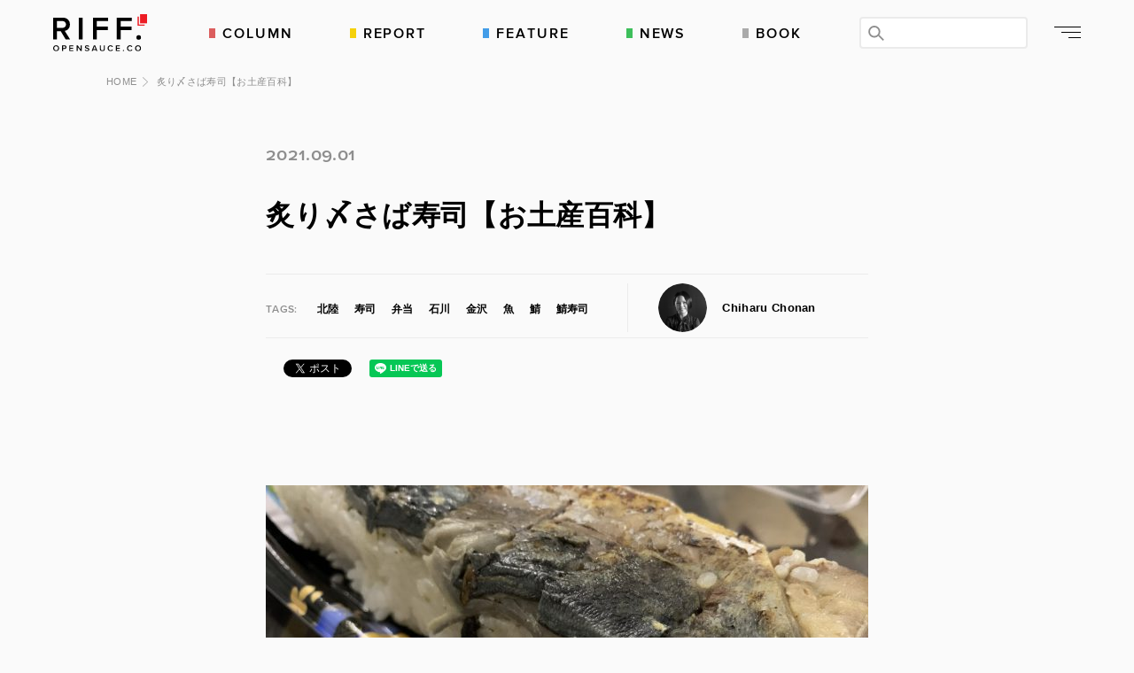

--- FILE ---
content_type: text/html; charset=UTF-8
request_url: https://riff.opensauce.co/roasted-mackerel-sushi-gift-at-100ban-mart-kanazawa/
body_size: 10761
content:
<!doctype html>
<html lang="ja">
<head>
	<meta charset="UTF-8"/>

  <!-- Global site tag (gtag.js) - Google Analytics -->
  <script async src="https://www.googletagmanager.com/gtag/js?id=UA-119129787-2"></script>
  <script>window.dataLayer=window.dataLayer||[];function gtag(){dataLayer.push(arguments);}
gtag('js',new Date());gtag('config','UA-119129787-2');</script>

  <meta http-equiv="Content-Type" content="text/html; charset=UTF-8">
  <meta http-equiv="X-UA-Compatible" content="IE=edge,chrome=1">

  <meta name="viewport" content="width=device-width">
  <meta name="format-detection" content="telephone=no">

  <link rel="shortcut icon" href="https://riff.opensauce.co/favicon.ico" type="image/x-icon"/>
  <link rel="shortcut icon" href="https://riff.opensauce.co/favicon.ico" type="image/vnd.microsoft.icon"/>
  <link rel="icon" href="https://riff.opensauce.co/favicon.ico" type="image/vnd.microsoft.icon"/>

  <link rel="apple-touch-icon" href="https://riff.opensauce.co/touchIcons/apple-touch-icon.png"/>
  <link rel="apple-touch-icon" sizes="57x57" href="https://riff.opensauce.co/touchIcons/apple-icon-57x57.png"/>
  <link rel="apple-touch-icon" sizes="72x72" href="https://riff.opensauce.co/touchIcons/apple-icon-72x72.png"/>
  <link rel="apple-touch-icon" sizes="76x76" href="https://riff.opensauce.co/touchIcons/apple-icon-76x76.png"/>
  <link rel="apple-touch-icon" sizes="114x114" href="https://riff.opensauce.co/touchIcons/apple-icon-114x114.png"/>
  <link rel="apple-touch-icon" sizes="120x120" href="https://riff.opensauce.co/touchIcons/apple-icon-120x120.png"/>
  <link rel="apple-touch-icon" sizes="144x144" href="https://riff.opensauce.co/touchIcons/apple-icon-144x144.png"/>
  <link rel="apple-touch-icon" sizes="152x152" href="https://riff.opensauce.co/touchIcons/apple-icon-152x152.png"/>
  <link rel="apple-touch-icon" sizes="180x180" href="https://riff.opensauce.co/touchIcons/apple-icon-180x180.png"/>
  <link rel="apple-touch-icon-precomposed" href="https://riff.opensauce.co/touchIcons/apple-icon-precomposed.png"/>
  <meta name="msapplication-TileColor" content="#ffffff">
  <meta name="msapplication-TileImage" content="https://riff.opensauce.co/touchIcons/ms-icon-144x144.png">

  <title>炙り〆さば寿司【お土産百科】 | 石川県金沢発、食と農業を追求するOPENSAUCEの食農メディア</title>

<!-- This site is optimized with the Yoast SEO plugin v12.3 - https://yoast.com/wordpress/plugins/seo/ -->
<meta name="description" content="RIFFはOPENSAUCEが運営する食農ライフスタイルメディアです。"/>
<meta name="robots" content="max-snippet:-1, max-image-preview:large, max-video-preview:-1"/>
<link rel="canonical" href="https://riff.opensauce.co/roasted-mackerel-sushi-gift-at-100ban-mart-kanazawa/"/>
<meta property="og:locale" content="ja_JP"/>
<meta property="og:type" content="article"/>
<meta property="og:title" content="炙り〆さば寿司【お土産百科】 | 石川県金沢発、食と農業を追求するOPENSAUCEの食農メディア"/>
<meta property="og:description" content="RIFFはOPENSAUCEが運営する食農ライフスタイルメディアです。"/>
<meta property="og:url" content="https://riff.opensauce.co/roasted-mackerel-sushi-gift-at-100ban-mart-kanazawa/"/>
<meta property="og:site_name" content="石川県金沢発、食と農業を追求するOPENSAUCEの食農メディア"/>
<meta property="article:tag" content="北陸"/>
<meta property="article:tag" content="寿司"/>
<meta property="article:tag" content="弁当"/>
<meta property="article:tag" content="石川"/>
<meta property="article:tag" content="金沢"/>
<meta property="article:tag" content="魚"/>
<meta property="article:tag" content="鯖"/>
<meta property="article:tag" content="鯖寿司"/>
<meta property="article:section" content="食"/>
<meta property="article:published_time" content="2021-09-01T05:54:00+00:00"/>
<meta property="article:modified_time" content="2021-09-01T05:54:01+00:00"/>
<meta property="og:updated_time" content="2021-09-01T05:54:01+00:00"/>
<meta property="og:image" content="https://cdn-riff.opensauce.co/wp-content/uploads/2021/08/31195906/lkvcx_uyTNOgMzNwdv4P4A-1024x768.jpg"/>
<meta property="og:image:secure_url" content="https://cdn-riff.opensauce.co/wp-content/uploads/2021/08/31195906/lkvcx_uyTNOgMzNwdv4P4A-1024x768.jpg"/>
<meta property="og:image:width" content="1024"/>
<meta property="og:image:height" content="768"/>
<meta name="twitter:card" content="summary_large_image"/>
<meta name="twitter:description" content="RIFFはOPENSAUCEが運営する食農ライフスタイルメディアです。"/>
<meta name="twitter:title" content="炙り〆さば寿司【お土産百科】 | 石川県金沢発、食と農業を追求するOPENSAUCEの食農メディア"/>
<meta name="twitter:image" content="https://cdn-riff.opensauce.co/wp-content/uploads/2021/08/31195906/lkvcx_uyTNOgMzNwdv4P4A.jpg"/>
<script type='application/ld+json' class='yoast-schema-graph yoast-schema-graph--main'>{"@context":"https://schema.org","@graph":[{"@type":"WebSite","@id":"https://riff.opensauce.co/#website","url":"https://riff.opensauce.co/","name":"\u77f3\u5ddd\u770c\u91d1\u6ca2\u767a\u3001\u98df\u3068\u8fb2\u696d\u3092\u8ffd\u6c42\u3059\u308bOPENSAUCE\u306e\u98df\u8fb2\u30e1\u30c7\u30a3\u30a2","potentialAction":{"@type":"SearchAction","target":"https://riff.opensauce.co/?s={search_term_string}","query-input":"required name=search_term_string"}},{"@type":"ImageObject","@id":"https://riff.opensauce.co/roasted-mackerel-sushi-gift-at-100ban-mart-kanazawa/#primaryimage","url":"https://cdn-riff.opensauce.co/wp-content/uploads/2021/08/31195906/lkvcx_uyTNOgMzNwdv4P4A.jpg","width":4032,"height":3024,"caption":"\u7099\u308a\u3006\u3055\u3070\u5bff\u53f8"},{"@type":"WebPage","@id":"https://riff.opensauce.co/roasted-mackerel-sushi-gift-at-100ban-mart-kanazawa/#webpage","url":"https://riff.opensauce.co/roasted-mackerel-sushi-gift-at-100ban-mart-kanazawa/","inLanguage":"ja","name":"\u7099\u308a\u3006\u3055\u3070\u5bff\u53f8\u3010\u304a\u571f\u7523\u767e\u79d1\u3011 | \u77f3\u5ddd\u770c\u91d1\u6ca2\u767a\u3001\u98df\u3068\u8fb2\u696d\u3092\u8ffd\u6c42\u3059\u308bOPENSAUCE\u306e\u98df\u8fb2\u30e1\u30c7\u30a3\u30a2","isPartOf":{"@id":"https://riff.opensauce.co/#website"},"primaryImageOfPage":{"@id":"https://riff.opensauce.co/roasted-mackerel-sushi-gift-at-100ban-mart-kanazawa/#primaryimage"},"datePublished":"2021-09-01T05:54:00+00:00","dateModified":"2021-09-01T05:54:01+00:00","author":{"@id":"https://riff.opensauce.co/#/schema/person/3f2d6c62d8b75386e98ca66b33a67e22"},"description":"RIFF\u306fOPENSAUCE\u304c\u904b\u55b6\u3059\u308b\u98df\u8fb2\u30e9\u30a4\u30d5\u30b9\u30bf\u30a4\u30eb\u30e1\u30c7\u30a3\u30a2\u3067\u3059\u3002","breadcrumb":{"@id":"https://riff.opensauce.co/roasted-mackerel-sushi-gift-at-100ban-mart-kanazawa/#breadcrumb"}},{"@type":"BreadcrumbList","@id":"https://riff.opensauce.co/roasted-mackerel-sushi-gift-at-100ban-mart-kanazawa/#breadcrumb","itemListElement":[{"@type":"ListItem","position":1,"item":{"@type":"WebPage","@id":"https://riff.opensauce.co/","url":"https://riff.opensauce.co/","name":"HOME"}},{"@type":"ListItem","position":2,"item":{"@type":"WebPage","@id":"https://riff.opensauce.co/roasted-mackerel-sushi-gift-at-100ban-mart-kanazawa/","url":"https://riff.opensauce.co/roasted-mackerel-sushi-gift-at-100ban-mart-kanazawa/","name":"\u7099\u308a\u3006\u3055\u3070\u5bff\u53f8\u3010\u304a\u571f\u7523\u767e\u79d1\u3011"}}]},{"@type":["Person"],"@id":"https://riff.opensauce.co/#/schema/person/3f2d6c62d8b75386e98ca66b33a67e22","name":"Chiharu Chonan","image":{"@type":"ImageObject","@id":"https://riff.opensauce.co/#authorlogo","url":"https://cdn-riff.opensauce.co/wp-content/uploads/2018/11/15061721/chiharu.png","caption":"Chiharu Chonan"},"description":"\u751f\u304d\u308b\u306e\u306b\u4e0d\u53ef\u6b20\u306a\u5927\u5207\u306a\u98df\u4e8b\u3002\u53e3\u306b\u5165\u308a\u8eab\u4f53\u306e\u9685\u3005\u3078\u3068\u884c\u304d\u6e21\u308a\u8840\u3068\u306a\u308a\u8089\u3068\u306a\u308b\u98df\u7269\u3002\u300c\u98df\u3068\u304b\u3089\u3060\uff1d\u3053\u3053\u308d\u300d\u3053\u308c\u307e\u3067\u306b\u57f9\u3063\u3066\u304d\u305f\u5168\u3066\u304c\u7ce7\u3068\u306a\u308a\u3001\u3088\u308a\u826f\u3044\u5b9f\u3092\u3080\u3059\u3076\u4e8b\u306b\u5e0c\u671b\u3068\u5149\u304c\u3055\u3057\u3066\u307e\u3059\u3002\u51fa\u9022\u3048\u305f\u4eba\u305f\u3061\u3068\u3053\u308c\u304b\u3089\u51fa\u4f1a\u3048\u308b\u5168\u3066\u306e\u4eba\u9054\u306b\u5b89\u5168\u3067\u7f8e\u5473\u3057\u304f\u3066\u697d\u3057\u3044\u7a7a\u9593\u3068\u6642\u9593\u3068\u98df\u3092\u3002\u3060\u3063\u3066\u306d\u3001\u305b\u3063\u304b\u304f\u540c\u3058\u6642\u4ee3\u3068\u4e16\u4ee3\u306b\u751f\u304d\u3066\u3044\u308b\u3093\u3060\u304b\u3089\uff01\uff01","sameAs":[]}]}</script>
<!-- / Yoast SEO plugin. -->

<link rel='dns-prefetch' href='//s.w.org'/>
		<script type="text/javascript">window._wpemojiSettings={"baseUrl":"https:\/\/s.w.org\/images\/core\/emoji\/12.0.0-1\/72x72\/","ext":".png","svgUrl":"https:\/\/s.w.org\/images\/core\/emoji\/12.0.0-1\/svg\/","svgExt":".svg","source":{"concatemoji":"https:\/\/riff.opensauce.co\/wp-includes\/js\/wp-emoji-release.min.js?ver=5.2.21"}};!function(e,a,t){var n,r,o,i=a.createElement("canvas"),p=i.getContext&&i.getContext("2d");function s(e,t){var a=String.fromCharCode;p.clearRect(0,0,i.width,i.height),p.fillText(a.apply(this,e),0,0);e=i.toDataURL();return p.clearRect(0,0,i.width,i.height),p.fillText(a.apply(this,t),0,0),e===i.toDataURL()}function c(e){var t=a.createElement("script");t.src=e,t.defer=t.type="text/javascript",a.getElementsByTagName("head")[0].appendChild(t)}for(o=Array("flag","emoji"),t.supports={everything:!0,everythingExceptFlag:!0},r=0;r<o.length;r++)t.supports[o[r]]=function(e){if(!p||!p.fillText)return!1;switch(p.textBaseline="top",p.font="600 32px Arial",e){case"flag":return s([55356,56826,55356,56819],[55356,56826,8203,55356,56819])?!1:!s([55356,57332,56128,56423,56128,56418,56128,56421,56128,56430,56128,56423,56128,56447],[55356,57332,8203,56128,56423,8203,56128,56418,8203,56128,56421,8203,56128,56430,8203,56128,56423,8203,56128,56447]);case"emoji":return!s([55357,56424,55356,57342,8205,55358,56605,8205,55357,56424,55356,57340],[55357,56424,55356,57342,8203,55358,56605,8203,55357,56424,55356,57340])}return!1}(o[r]),t.supports.everything=t.supports.everything&&t.supports[o[r]],"flag"!==o[r]&&(t.supports.everythingExceptFlag=t.supports.everythingExceptFlag&&t.supports[o[r]]);t.supports.everythingExceptFlag=t.supports.everythingExceptFlag&&!t.supports.flag,t.DOMReady=!1,t.readyCallback=function(){t.DOMReady=!0},t.supports.everything||(n=function(){t.readyCallback()},a.addEventListener?(a.addEventListener("DOMContentLoaded",n,!1),e.addEventListener("load",n,!1)):(e.attachEvent("onload",n),a.attachEvent("onreadystatechange",function(){"complete"===a.readyState&&t.readyCallback()})),(n=t.source||{}).concatemoji?c(n.concatemoji):n.wpemoji&&n.twemoji&&(c(n.twemoji),c(n.wpemoji)))}(window,document,window._wpemojiSettings);</script>
		<style type="text/css">img.wp-smiley,img.emoji{display:inline!important;border:none!important;box-shadow:none!important;height:1em!important;width:1em!important;margin:0 .07em!important;vertical-align:-.1em!important;background:none!important;padding:0!important}</style>
	<link rel='stylesheet' id='wp-block-library-css' href='https://riff.opensauce.co/wp-includes/css/dist/block-library/style.min.css?ver=5.2.21' type='text/css' media='all'/>
<link rel='stylesheet' id='wordpress-popular-posts-css-css' href='https://riff.opensauce.co/wp-content/plugins/wordpress-popular-posts/public/css/wpp.css?ver=4.2.2' type='text/css' media='all'/>
<script type='text/javascript'>//<![CDATA[
var wpp_params={"sampling_active":"0","sampling_rate":"100","ajax_url":"https:\/\/riff.opensauce.co\/wp-json\/wordpress-popular-posts\/v1\/popular-posts\/","ID":"8292","token":"2e7049d2da","debug":""};
//]]></script>
<script type='text/javascript' src='https://riff.opensauce.co/wp-content/plugins/wordpress-popular-posts/public/js/wpp-4.2.0.min.js?ver=4.2.2'></script>
<link rel='https://api.w.org/' href='https://riff.opensauce.co/wp-json/'/>
<link rel='shortlink' href='https://riff.opensauce.co/?p=8292'/>
<link rel="alternate" type="application/json+oembed" href="https://riff.opensauce.co/wp-json/oembed/1.0/embed?url=https%3A%2F%2Friff.opensauce.co%2Froasted-mackerel-sushi-gift-at-100ban-mart-kanazawa%2F"/>
<link rel="alternate" type="text/xml+oembed" href="https://riff.opensauce.co/wp-json/oembed/1.0/embed?url=https%3A%2F%2Friff.opensauce.co%2Froasted-mackerel-sushi-gift-at-100ban-mart-kanazawa%2F&#038;format=xml"/>
<style type="text/css">#wpadminbar{display:none!important}</style>		<style type="text/css" id="wp-custom-css">.wp-caption p.wp-caption-text{text-align:left;margin-left:20px}</style>
		
  <link rel="stylesheet" type="text/css" href="https://riff.opensauce.co/wp-content/themes/osriff_theme/css/opensauce.css">
  <link rel="stylesheet" href="https://riff.opensauce.co/wp-content/themes/osriff_theme/js/slick/slick.css">
  <link rel="stylesheet" href="https://riff.opensauce.co/wp-content/themes/osriff_theme/js/slick/slick-theme.css">
  <link rel="stylesheet" href="https://riff.opensauce.co/wp-content/themes/osriff_theme/css/common.css?v=1641546729">
        <link rel="stylesheet" href="https://riff.opensauce.co/wp-content/themes/osriff_theme/css/page.css?v=1641546729">
    <link rel="stylesheet" href="https://riff.opensauce.co/wp-content/themes/osriff_theme/css/info.css?v=1641546729">
  
  <script type="text/javascript">var ua,isIE,array,version;ua=window.navigator.userAgent.toLowerCase();isIE=(ua.indexOf('msie')>=0||ua.indexOf('trident')>=0);isEdge=(ua.indexOf('edge')>=0);if(isIE){document.write('<link rel="stylesheet" href="https://riff.opensauce.co/wp-content/themes/osriff_theme/css/ie.css" type="text/css"charset="utf-8">');}
if(isEdge){document.write('<link rel="stylesheet" href="https://riff.opensauce.co/wp-content/themes/osriff_theme/css/edge.css" type="text/css"charset="utf-8">');}</script>

</head>

<body>
  <div id="pagetop"></div>

  <noscript>
    <p class="noscript">このWebサイトではJavaScriptを使用しています。無効の場合、一部機能を正常に閲覧できません。</p>
  </noscript>

  
	<header>
    <nav class="gnav">
      <div class="logo-area">
        <p class="logo-area__img"><a href="https://riff.opensauce.co/"><img src="https://riff.opensauce.co/wp-content/themes/osriff_theme/images/common/logo.svg" alt="RIFF. OPENSAUCE.CO"></a></p>
      </div>
      <div class="links-and-btns">
        <ul class="cat-list">
          <li>
            <a href="https://riff.opensauce.co/tag/column" class="column">COLUMN</a>
          </li>
          <li>
            <a href="https://riff.opensauce.co/tag/report" class="report">REPORT</a>
          </li>
          <li>
            <a href="https://riff.opensauce.co/tag/feature" class="feature">FEATURE</a>
          </li>
          <li>
            <a href="https://riff.opensauce.co/tag/news" class="news">NEWS</a>
          </li>
          <li>
            <a href="https://riff.opensauce.co/category/book/">BOOK</a>
          </li>
        </ul>
        <div class="btn-area">
          <form method="get" action="https://riff.opensauce.co/" class="gnav__search-form">
            <input type="search" value="" name="s">
            <button type="submit"></button>
          </form>
          <button type="button" class="btn_menu-open">
            <span class="bar01"></span>
            <span class="bar02"></span>
            <span class="bar03"></span>
          </button>
        </div>
      </div>
      <ul class="cat-list sm">
        <li>
          <a href="https://riff.opensauce.co/tag/column" class="column">COLUMN</a>
        </li>
        <li>
          <a href="https://riff.opensauce.co/tag/report" class="report">REPORT</a>
        </li>
        <li>
          <a href="https://riff.opensauce.co/tag/feature" class="feature">FEATURE</a>
        </li>
        <li>
          <a href="https://riff.opensauce.co/tag/news" class="news">NEWS</a>
        </li>
        <li>
          <a href="https://riff.opensauce.co/category/book/">BOOK</a>
        </li>
      </ul>
    </nav>

    <div class="drawer-parent">
      <div class="drawer-item drawer-nav">
                <ul>
          <li>
            <a href="https://opensauce.co/" target="_blank">
              <img src="https://riff.opensauce.co/wp-content/themes/osriff_theme/images/common/logo_opensauce.png" alt="OPENSAUCE" width="180" height="65">
            </a>
          </li>
          <li>
            <a href="https://knowch.net/" target="_blank">
              <img src="https://riff.opensauce.co/wp-content/themes/osriff_theme/images/common/logo_knowch.png" alt="KNOWCH" width="164" height="65">
            </a>
          </li>
          <li>
            <a href="https://a.restaurant.co.jp/" target="_blank">
              <img src="https://riff.opensauce.co/wp-content/themes/osriff_theme/images/common/logo_a-restaurant.png" alt="A_RESTAURANT" width="205" height="65">
            </a>
          </li>
          <li>
            <a href="http://www.snackpunch.com/" target="_blank">
              <img src="https://riff.opensauce.co/wp-content/themes/osriff_theme/images/common/logo_punch.png" alt="SNACK パンチ" width="155" height="65">
            </a>
          </li>
        </ul>
      </div>
      <button class="btn_drawer-close"></button>
    </div>

  </header>

  <div class="breadcrumb"><div class="wrapper"><span><span><a href="https://riff.opensauce.co/">HOME</a>  <span class="breadcrumb_last" aria-current="page">炙り〆さば寿司【お土産百科】</span></span></span></div></div>
  <div class="pages info single">

    <div class="wrapper narrow">

            <header class="post-data">
        <span class="date">2021.09.01</span>
        <h1 class="post-data__title">炙り〆さば寿司【お土産百科】</h1>
        <div class="optional-data">
          <div class="taxonomies">
            <div class="item">
              <em>TAGS:</em>
              <ul>
                <li><a href="https://riff.opensauce.co/tag/hokuriku/">北陸</a></li><li><a href="https://riff.opensauce.co/tag/sushi/">寿司</a></li><li><a href="https://riff.opensauce.co/tag/%e5%bc%81%e5%bd%93/">弁当</a></li><li><a href="https://riff.opensauce.co/tag/ishikawa/">石川</a></li><li><a href="https://riff.opensauce.co/tag/kanazawa/">金沢</a></li><li><a href="https://riff.opensauce.co/tag/fish/">魚</a></li><li><a href="https://riff.opensauce.co/tag/%e9%af%96/">鯖</a></li><li><a href="https://riff.opensauce.co/tag/%e9%af%96%e5%af%bf%e5%8f%b8/">鯖寿司</a></li>              </ul>
            </div>
          </div>
          <div class="profile">
            <span class="person-thumb md">
              <a href="https://riff.opensauce.co/?author=12">
                <img src="https://cdn-riff.opensauce.co/wp-content/uploads/2018/11/15061721/chiharu-150x150.png" width="150" height="150" alt="Chiharu Chonan" class="avatar avatar-150 wp-user-avatar wp-user-avatar-150 alignnone photo"/>              </a>
            </span>
            <span class="name"><a href="https://riff.opensauce.co/?author=12">Chiharu Chonan</a></span>
          </div>
        </div><!-- /optional-data -->

        <ul class="sns-list">
  <li>
    <div class="fb-share-button" data-href="https://riff.opensauce.co/roasted-mackerel-sushi-gift-at-100ban-mart-kanazawa/" data-layout="button_count"><a target="_blank" href="https://www.facebook.com/sharer/sharer.php?u=https://riff.opensauce.co/roasted-mackerel-sushi-gift-at-100ban-mart-kanazawa/&amp;src=sdkpreparse" class="fb-xfbml-parse-ignore">シェアする</a></div>
  </li>
  <li>
    <a href="//twitter.com/share" class="twitter-share-button" data-text="炙り〆さば寿司【お土産百科】 | 石川県金沢発、食と農業を追求するOPENSAUCEの食農メディア" data-url="https://riff.opensauce.co/roasted-mackerel-sushi-gift-at-100ban-mart-kanazawa/" data-lang="ja">Tweet</a>
  </li>
  <li>
    <div class="line-it-button" data-lang="ja" data-type="share-a" data-ver="2" data-url="https://riff.opensauce.co/roasted-mackerel-sushi-gift-at-100ban-mart-kanazawa/" style="display: none;"></div>
  </li>
  <li>
    <a href="http://b.hatena.ne.jp/entry/https://riff.opensauce.co/roasted-mackerel-sushi-gift-at-100ban-mart-kanazawa/" class="hatena-bookmark-button" data-hatena-bookmark-layout="basic-label-counter" data-hatena-bookmark-lang="ja" data-hatena-bookmark-title="炙り〆さば寿司【お土産百科】 | 石川県金沢発、食と農業を追求するOPENSAUCEの食農メディア" title="このエントリーをはてなブックマークに追加"><img src="https://b.st-hatena.com/images/v4/public/entry-button/button-only@2x.png" alt="このエントリーをはてなブックマークに追加" width="20" height="20" style="border: none;"/></a>
  </li>
</ul>
      </header>

      <div class="post-content-area">

        <p class="aligncenter"><img width="680" height="368" src="https://cdn-riff.opensauce.co/wp-content/uploads/2021/08/31195906/lkvcx_uyTNOgMzNwdv4P4A-680x368.jpg" class="attachment-hero_archive_slide size-hero_archive_slide wp-post-image" alt="炙り〆さば寿司" srcset="https://cdn-riff.opensauce.co/wp-content/uploads/2021/08/31195906/lkvcx_uyTNOgMzNwdv4P4A-680x368.jpg 680w, https://cdn-riff.opensauce.co/wp-content/uploads/2021/08/31195906/lkvcx_uyTNOgMzNwdv4P4A-330x180.jpg 330w" sizes="(max-width: 680px) 100vw, 680px"/></p>
<p>金沢のお土産や帰りの新幹線で食べるお弁当としてよく見かける鯖寿司。もちろんお土産屋さんで並ぶ鯖寿司も絶対に間違いないとは思うのですが…</p>



<p>もし迷ってしまった、売り切れてしまってたときはとっておきの場所。そう「100banマート」なるスーパーが金沢駅あんと西エレベーター上がった２階にございます！</p>



<figure class="wp-block-image"><img src="https://cdn-riff.opensauce.co/wp-content/uploads/2021/08/31195914/yy_JL4JaSgyx8P7vE0AwHA-e1630426244734-768x1024.jpg" alt="" class="wp-image-8300" srcset="https://cdn-riff.opensauce.co/wp-content/uploads/2021/08/31195914/yy_JL4JaSgyx8P7vE0AwHA-e1630426244734-768x1024.jpg 768w, https://cdn-riff.opensauce.co/wp-content/uploads/2021/08/31195914/yy_JL4JaSgyx8P7vE0AwHA-e1630426244734-480x640.jpg 480w" sizes="(max-width: 768px) 100vw, 768px"/></figure>



<p>このスーパー右奥に鮮魚売り場があり鯖寿司も売っております。日によるかとは思いますがお土産屋さんで売り切れていてもまだ売っている事があるんです。</p>



<p>それって穴場じゃない！？ 特別感を抱きつつ。</p>



<p>包装はお土産向きではないかもしれませんが「お魚屋さんのバッテラ」と「炙り〆さば寿司」ネーミングが良いですよね。</p>



<figure class="wp-block-image"><img src="https://cdn-riff.opensauce.co/wp-content/uploads/2021/08/31195902/JTI2hIsZRCGdeul_nfAOQA-1024x768.jpg" alt="" class="wp-image-8297" srcset="https://cdn-riff.opensauce.co/wp-content/uploads/2021/08/31195902/JTI2hIsZRCGdeul_nfAOQA-1024x768.jpg 1024w, https://cdn-riff.opensauce.co/wp-content/uploads/2021/08/31195902/JTI2hIsZRCGdeul_nfAOQA-640x480.jpg 640w, https://cdn-riff.opensauce.co/wp-content/uploads/2021/08/31195902/JTI2hIsZRCGdeul_nfAOQA-768x576.jpg 768w" sizes="(max-width: 1024px) 100vw, 1024px"/></figure>



<p>この日は炙りの方をチョイス。</p>



<p>しっかりお米もお鯖さまもボリュームがあってプハッと満足でっす。</p>



<figure class="wp-block-image"><img src="https://cdn-riff.opensauce.co/wp-content/uploads/2021/08/31195849/A_GnEz5RUOUVUN32XjSDA-e1630427549920-1024x768.jpg" alt="金沢駅百番街の炙り〆さば寿司" class="wp-image-8294" srcset="https://cdn-riff.opensauce.co/wp-content/uploads/2021/08/31195849/A_GnEz5RUOUVUN32XjSDA-e1630427549920-1024x768.jpg 1024w, https://cdn-riff.opensauce.co/wp-content/uploads/2021/08/31195849/A_GnEz5RUOUVUN32XjSDA-e1630427549920-640x480.jpg 640w, https://cdn-riff.opensauce.co/wp-content/uploads/2021/08/31195849/A_GnEz5RUOUVUN32XjSDA-e1630427549920-768x576.jpg 768w" sizes="(max-width: 1024px) 100vw, 1024px"/></figure>



<p>そして気づきました？お土産屋さんよりちょいとリーズナブル！！</p>



<p>しかもスーパーあるある…ある一定の時間になると値下がりしてるかも！本当は教えたくないちょ〜っとした穴場だったりして…。</p>



<p>ハイぜひお試しあれ！</p>



<p>お魚屋さんはスーパーの中にありますので、個人的には大葉を一緒に購入して一切れをまるっと大葉で包んで、ぱりっともぐっと食べたいなぁと想像してしまいました。</p>



<p>次は絶対に「お魚屋さんのバッテラ」トライしようっと♪楽しみ！！ </p>



<p>ご馳走お土産さまでした！</p>



<p>100banマート「炙り〆さば寿司」680円（税込735円)</p>

        <div class="clear"></div>
      </div>

      <div class="author-data">
        <div class="profile">
          <em>WRITER</em>
          <div class="person-thumb md">
            <a href="https://riff.opensauce.co/?author=12">
              <img src="https://cdn-riff.opensauce.co/wp-content/uploads/2018/11/15061721/chiharu-150x150.png" width="150" height="150" alt="Chiharu Chonan" class="avatar avatar-150 wp-user-avatar wp-user-avatar-150 alignnone photo"/>            </a>
          </div>
          <span class="name"><a href="https://riff.opensauce.co/?author=12">Chiharu Chonan</a></span>
        </div>
        <div class="comment">
          <p>生きるのに不可欠な大切な食事。口に入り身体の隅々へと行き渡り血となり肉となる食物。「食とからだ＝こころ」これまでに培ってきた全てが糧となり、より良い実をむすぶ事に希望と光がさしてます。出逢えた人たちとこれから出会える全ての人達に安全で美味しくて楽しい空間と時間と食を。だってね、せっかく同じ時代と世代に生きているんだから！！</p>
        </div>
      </div>

      <ul class="sns-list">
  <li>
    <div class="fb-share-button" data-href="https://riff.opensauce.co/roasted-mackerel-sushi-gift-at-100ban-mart-kanazawa/" data-layout="button_count"><a target="_blank" href="https://www.facebook.com/sharer/sharer.php?u=https://riff.opensauce.co/roasted-mackerel-sushi-gift-at-100ban-mart-kanazawa/&amp;src=sdkpreparse" class="fb-xfbml-parse-ignore">シェアする</a></div>
  </li>
  <li>
    <a href="//twitter.com/share" class="twitter-share-button" data-text="炙り〆さば寿司【お土産百科】 | 石川県金沢発、食と農業を追求するOPENSAUCEの食農メディア" data-url="https://riff.opensauce.co/roasted-mackerel-sushi-gift-at-100ban-mart-kanazawa/" data-lang="ja">Tweet</a>
  </li>
  <li>
    <div class="line-it-button" data-lang="ja" data-type="share-a" data-ver="2" data-url="https://riff.opensauce.co/roasted-mackerel-sushi-gift-at-100ban-mart-kanazawa/" style="display: none;"></div>
  </li>
  <li>
    <a href="http://b.hatena.ne.jp/entry/https://riff.opensauce.co/roasted-mackerel-sushi-gift-at-100ban-mart-kanazawa/" class="hatena-bookmark-button" data-hatena-bookmark-layout="basic-label-counter" data-hatena-bookmark-lang="ja" data-hatena-bookmark-title="炙り〆さば寿司【お土産百科】 | 石川県金沢発、食と農業を追求するOPENSAUCEの食農メディア" title="このエントリーをはてなブックマークに追加"><img src="https://b.st-hatena.com/images/v4/public/entry-button/button-only@2x.png" alt="このエントリーをはてなブックマークに追加" width="20" height="20" style="border: none;"/></a>
  </li>
</ul>

          </div>

    <aside class="single-option-area">
<!--
      <div class="notice-area mgB0">
        <ul class="list-onehalf">
          <li class="list-onehalf__item">
            <a href="https://recruit.opensauce.co/" target="_blank" rel="noopener">
              <img src="https://riff.opensauce.co/wp-content/themes/osriff_theme/images/common/bnr/bnr_joinus.jpg" alt="OPENSAUCE®採用情報サイト">
            </a>
          </li>
          <li class="list-onehalf__item">
            <a href="https://foodclub.cc/" target="_blank">
              <img src="https://riff.opensauce.co/wp-content/themes/osriff_theme/images/common/bnr/bnr_foodclub.jpg?v=1602649644" alt="FOODCLUB">
            </a>
          </li>
        </ul>
      </div>
-->
      <nav class="bg-dark">
        <div class="posts-slide-wrapper">
          <header class="middle-header-general">
            <h3 class="h_proxima-md">LATEST POSTS</h3>
          </header>
          <div class="posts-slide">
                        <div class="posts-item">
            <a href="https://riff.opensauce.co/cheese-fondue-at-snack-punch-in-kanazawa-report/">
              <img width="330" height="180" src="https://cdn-riff.opensauce.co/wp-content/uploads/2026/01/19164418/IMG_3077-330x180.png" class="attachment-post_list size-post_list wp-post-image" alt="" srcset="https://cdn-riff.opensauce.co/wp-content/uploads/2026/01/19164418/IMG_3077-330x180.png 330w, https://cdn-riff.opensauce.co/wp-content/uploads/2026/01/19164418/IMG_3077-680x368.png 680w" sizes="(max-width: 330px) 100vw, 330px"/>            </a>
            <div class="post-detail-area">
              <em class="title">
                <a href="https://riff.opensauce.co/cheese-fondue-at-snack-punch-in-kanazawa-report/">
                Snackパンチでフォンデュ⁉︎<br>スナックはコラボイベ...                </a>
              </em>
              <div class="author">
                <div class="person-thumb sm">
                  <img src="https://cdn-riff.opensauce.co/wp-content/uploads/2018/08/07090256/cover-150x150.jpg" width="150" height="150" alt="Riff編集部" class="avatar avatar-150 wp-user-avatar wp-user-avatar-150 alignnone photo"/>                </div>
                <div class="data-area">
                  <span class="name">Riff編集部</span>
                  <span class="date-and-cat">2026.01.20</span>
                </div>
              </div>
            </div><!-- post-detail-area -->
            </div><!-- item -->
                        <div class="posts-item">
            <a href="https://riff.opensauce.co/between-chopsticks-and-skala-first-spoonful/">
              <img width="330" height="180" src="https://cdn-riff.opensauce.co/wp-content/uploads/2026/01/19143905/IMG_2200-1024x768-330x180.png" class="attachment-post_list size-post_list wp-post-image" alt=""/>            </a>
            <div class="post-detail-area">
              <em class="title">
                <a href="https://riff.opensauce.co/between-chopsticks-and-skala-first-spoonful/">
                箸とスカラのあいだで 〜 スプーン1杯目 〜                </a>
              </em>
              <div class="author">
                <div class="person-thumb sm">
                  <img src="https://cdn-riff.opensauce.co/wp-content/uploads/2019/10/10085338/39118996_711624722533470_4782920574902992896_n-150x150.jpg" width="150" height="150" alt="Taishi Joh" class="avatar avatar-150 wp-user-avatar wp-user-avatar-150 alignnone photo"/>                </div>
                <div class="data-area">
                  <span class="name">Taishi Joh</span>
                  <span class="date-and-cat">2026.01.13</span>
                </div>
              </div>
            </div><!-- post-detail-area -->
            </div><!-- item -->
                        <div class="posts-item">
            <a href="https://riff.opensauce.co/korean-food-literature-from-100-years-ago-book-review/">
              <img width="330" height="180" src="https://cdn-riff.opensauce.co/wp-content/uploads/2026/01/06013250/7B09DA01-EC61-4E21-9270-0161188AF583_1_201_a-330x180.jpeg" class="attachment-post_list size-post_list wp-post-image" alt="" srcset="https://cdn-riff.opensauce.co/wp-content/uploads/2026/01/06013250/7B09DA01-EC61-4E21-9270-0161188AF583_1_201_a-330x180.jpeg 330w, https://cdn-riff.opensauce.co/wp-content/uploads/2026/01/06013250/7B09DA01-EC61-4E21-9270-0161188AF583_1_201_a-680x368.jpeg 680w" sizes="(max-width: 330px) 100vw, 330px"/>            </a>
            <div class="post-detail-area">
              <em class="title">
                <a href="https://riff.opensauce.co/korean-food-literature-from-100-years-ago-book-review/">
                「書かずにいられない味がある」〜100年前の韓食文学【私の食...                </a>
              </em>
              <div class="author">
                <div class="person-thumb sm">
                  <img src="https://cdn-riff.opensauce.co/wp-content/uploads/2018/08/07212611/joji-150x150.png" width="150" height="150" alt="Joji Itaya" class="avatar avatar-150 wp-user-avatar wp-user-avatar-150 alignnone photo"/>                </div>
                <div class="data-area">
                  <span class="name">Joji Itaya</span>
                  <span class="date-and-cat">2026.01.06</span>
                </div>
              </div>
            </div><!-- post-detail-area -->
            </div><!-- item -->
                        <div class="posts-item">
            <a href="https://riff.opensauce.co/movie-mugaritz-report/">
              <img width="330" height="180" src="https://cdn-riff.opensauce.co/wp-content/uploads/2025/12/01234719/C015EE52-13FF-4B0E-A374-EC0A02BC07F2_1_201_a-330x180.jpeg" class="attachment-post_list size-post_list wp-post-image" alt="" srcset="https://cdn-riff.opensauce.co/wp-content/uploads/2025/12/01234719/C015EE52-13FF-4B0E-A374-EC0A02BC07F2_1_201_a-330x180.jpeg 330w, https://cdn-riff.opensauce.co/wp-content/uploads/2025/12/01234719/C015EE52-13FF-4B0E-A374-EC0A02BC07F2_1_201_a-680x368.jpeg 680w" sizes="(max-width: 330px) 100vw, 330px"/>            </a>
            <div class="post-detail-area">
              <em class="title">
                <a href="https://riff.opensauce.co/movie-mugaritz-report/">
                映画「ムガリッツ」を観て（余計なことも含めて）考えたいくつか...                </a>
              </em>
              <div class="author">
                <div class="person-thumb sm">
                  <img src="https://cdn-riff.opensauce.co/wp-content/uploads/2018/08/07212611/joji-150x150.png" width="150" height="150" alt="Joji Itaya" class="avatar avatar-150 wp-user-avatar wp-user-avatar-150 alignnone photo"/>                </div>
                <div class="data-area">
                  <span class="name">Joji Itaya</span>
                  <span class="date-and-cat">2025.12.02</span>
                </div>
              </div>
            </div><!-- post-detail-area -->
            </div><!-- item -->
                        <div class="posts-item">
            <a href="https://riff.opensauce.co/maruchan-yakisoba-world-tour-recipe-50-book-review/">
              <img width="330" height="180" src="https://cdn-riff.opensauce.co/wp-content/uploads/2025/11/19135246/C972F0DB-2DE1-41D9-886A-A3083BDED078_1_201_a-330x180.jpeg" class="attachment-post_list size-post_list wp-post-image" alt="" srcset="https://cdn-riff.opensauce.co/wp-content/uploads/2025/11/19135246/C972F0DB-2DE1-41D9-886A-A3083BDED078_1_201_a-330x180.jpeg 330w, https://cdn-riff.opensauce.co/wp-content/uploads/2025/11/19135246/C972F0DB-2DE1-41D9-886A-A3083BDED078_1_201_a-680x368.jpeg 680w" sizes="(max-width: 330px) 100vw, 330px"/>            </a>
            <div class="post-detail-area">
              <em class="title">
                <a href="https://riff.opensauce.co/maruchan-yakisoba-world-tour-recipe-50-book-review/">
                マルちゃん焼そば<br>世界の旅レシピ50【私の食のオススメ...                </a>
              </em>
              <div class="author">
                <div class="person-thumb sm">
                  <img src="https://cdn-riff.opensauce.co/wp-content/uploads/2018/08/07212611/joji-150x150.png" width="150" height="150" alt="Joji Itaya" class="avatar avatar-150 wp-user-avatar wp-user-avatar-150 alignnone photo"/>                </div>
                <div class="data-area">
                  <span class="name">Joji Itaya</span>
                  <span class="date-and-cat">2025.11.25</span>
                </div>
              </div>
            </div><!-- post-detail-area -->
            </div><!-- item -->
                        <div class="posts-item">
            <a href="https://riff.opensauce.co/trejos-tacos-book-review-2/">
              <img width="330" height="180" src="https://cdn-riff.opensauce.co/wp-content/uploads/2025/11/10152034/ED2F3D19-B1A0-4FC5-95A1-3C5DDCE2EDC0_1_105_c-330x180.jpeg" class="attachment-post_list size-post_list wp-post-image" alt="" srcset="https://cdn-riff.opensauce.co/wp-content/uploads/2025/11/10152034/ED2F3D19-B1A0-4FC5-95A1-3C5DDCE2EDC0_1_105_c-330x180.jpeg 330w, https://cdn-riff.opensauce.co/wp-content/uploads/2025/11/10152034/ED2F3D19-B1A0-4FC5-95A1-3C5DDCE2EDC0_1_105_c-680x368.jpeg 680w" sizes="(max-width: 330px) 100vw, 330px"/>            </a>
            <div class="post-detail-area">
              <em class="title">
                <a href="https://riff.opensauce.co/trejos-tacos-book-review-2/">
                ダニー・トレホの<br>タコスを喰え！【私の食のオススメ本】                </a>
              </em>
              <div class="author">
                <div class="person-thumb sm">
                  <img src="https://cdn-riff.opensauce.co/wp-content/uploads/2018/08/07212611/joji-150x150.png" width="150" height="150" alt="Joji Itaya" class="avatar avatar-150 wp-user-avatar wp-user-avatar-150 alignnone photo"/>                </div>
                <div class="data-area">
                  <span class="name">Joji Itaya</span>
                  <span class="date-and-cat">2025.11.18</span>
                </div>
              </div>
            </div><!-- post-detail-area -->
            </div><!-- item -->
                      </div><!-- posts-slide -->
        </div><!-- posts-slide-wrapper -->
      </nav>
      <nav>
        <div class="wrapper">
          <header class="middle-header-general">
            <h3 class="h_proxima-md">TAGS</h3>
          </header>
          <a href="https://riff.opensauce.co/tag/wine/" class="tag-cloud-link tag-link-252 tag-link-position-1" style="font-size: 14px;">ワイン</a> / <a href="https://riff.opensauce.co/tag/europa/" class="tag-cloud-link tag-link-311 tag-link-position-2" style="font-size: 14px;">ヨーロッパ</a> / <a href="https://riff.opensauce.co/tag/gin/" class="tag-cloud-link tag-link-309 tag-link-position-3" style="font-size: 14px;">ジン</a> / <a href="https://riff.opensauce.co/tag/cuisine/" class="tag-cloud-link tag-link-75 tag-link-position-4" style="font-size: 14px;">料理</a> / <a href="https://riff.opensauce.co/tag/%e3%83%ac%e3%82%b7%e3%83%94/" class="tag-cloud-link tag-link-541 tag-link-position-5" style="font-size: 14px;">レシピ</a> / <a href="https://riff.opensauce.co/tag/egg/" class="tag-cloud-link tag-link-169 tag-link-position-6" style="font-size: 14px;">卵</a> / <a href="https://riff.opensauce.co/tag/south-korean-food/" class="tag-cloud-link tag-link-327 tag-link-position-7" style="font-size: 14px;">韓国料理</a> / <a href="https://riff.opensauce.co/tag/fruits/" class="tag-cloud-link tag-link-388 tag-link-position-8" style="font-size: 14px;">果物</a> / <a href="https://riff.opensauce.co/tag/sushi/" class="tag-cloud-link tag-link-179 tag-link-position-9" style="font-size: 14px;">寿司</a> / <a href="https://riff.opensauce.co/tag/home-cooking/" class="tag-cloud-link tag-link-370 tag-link-position-10" style="font-size: 14px;">家庭料理</a> / <a href="https://riff.opensauce.co/tag/business/" class="tag-cloud-link tag-link-47 tag-link-position-11" style="font-size: 14px;">ビジネス</a> / <a href="https://riff.opensauce.co/tag/fish/" class="tag-cloud-link tag-link-67 tag-link-position-12" style="font-size: 14px;">魚</a> / <a href="https://riff.opensauce.co/tag/%e3%82%b9%e3%82%a4%e3%83%bc%e3%83%84/" class="tag-cloud-link tag-link-375 tag-link-position-13" style="font-size: 14px;">スイーツ</a> / <a href="https://riff.opensauce.co/tag/memory/" class="tag-cloud-link tag-link-115 tag-link-position-14" style="font-size: 14px;">思い出</a> / <a href="https://riff.opensauce.co/tag/social/" class="tag-cloud-link tag-link-30 tag-link-position-15" style="font-size: 14px;">社会</a> / <a href="https://riff.opensauce.co/tag/japanese-food/" class="tag-cloud-link tag-link-84 tag-link-position-16" style="font-size: 14px;">和食</a> / <a href="https://riff.opensauce.co/tag/source/" class="tag-cloud-link tag-link-194 tag-link-position-17" style="font-size: 14px;">ソース</a> / <a href="https://riff.opensauce.co/tag/asia/" class="tag-cloud-link tag-link-537 tag-link-position-18" style="font-size: 14px;">アジア</a> / <a href="https://riff.opensauce.co/tag/meat/" class="tag-cloud-link tag-link-66 tag-link-position-19" style="font-size: 14px;">肉</a> / <a href="https://riff.opensauce.co/tag/a_restaurant/" class="tag-cloud-link tag-link-79 tag-link-position-20" style="font-size: 14px;">A_RESTAURANT</a> / <a href="https://riff.opensauce.co/tag/sweets/" class="tag-cloud-link tag-link-132 tag-link-position-21" style="font-size: 14px;">菓子</a> / <a href="https://riff.opensauce.co/tag/%e6%96%99%e7%90%86%e4%ba%ba/" class="tag-cloud-link tag-link-640 tag-link-position-22" style="font-size: 14px;">料理人</a> / <a href="https://riff.opensauce.co/tag/soy-sauce/" class="tag-cloud-link tag-link-232 tag-link-position-23" style="font-size: 14px;">醤油</a> / <a href="https://riff.opensauce.co/tag/vegetable/" class="tag-cloud-link tag-link-65 tag-link-position-24" style="font-size: 14px;">野菜</a> / <a href="https://riff.opensauce.co/tag/ishikawa/" class="tag-cloud-link tag-link-24 tag-link-position-25" style="font-size: 14px;">石川</a> / <a href="https://riff.opensauce.co/tag/beef/" class="tag-cloud-link tag-link-294 tag-link-position-26" style="font-size: 14px;">牛肉</a> / <a href="https://riff.opensauce.co/tag/chinese-food/" class="tag-cloud-link tag-link-262 tag-link-position-27" style="font-size: 14px;">中華料理</a> / <a href="https://riff.opensauce.co/tag/hokuriku/" class="tag-cloud-link tag-link-21 tag-link-position-28" style="font-size: 14px;">北陸</a> / <a href="https://riff.opensauce.co/tag/edo-era/" class="tag-cloud-link tag-link-155 tag-link-position-29" style="font-size: 14px;">江戸時代</a> / <a href="https://riff.opensauce.co/tag/report/" class="tag-cloud-link tag-link-88 tag-link-position-30" style="font-size: 14px;">活動報告</a> / <a href="https://riff.opensauce.co/tag/history/" class="tag-cloud-link tag-link-159 tag-link-position-31" style="font-size: 14px;">歴史</a> / <a href="https://riff.opensauce.co/tag/rices/" class="tag-cloud-link tag-link-308 tag-link-position-32" style="font-size: 14px;">ご飯</a> / <a href="https://riff.opensauce.co/tag/kanazawa/" class="tag-cloud-link tag-link-25 tag-link-position-33" style="font-size: 14px;">金沢</a> / <a href="https://riff.opensauce.co/tag/feature/" class="tag-cloud-link tag-link-90 tag-link-position-34" style="font-size: 14px;">特集記事</a> / <a href="https://riff.opensauce.co/tag/comic/" class="tag-cloud-link tag-link-38 tag-link-position-35" style="font-size: 14px;">漫画</a> / <a href="https://riff.opensauce.co/tag/sake/" class="tag-cloud-link tag-link-104 tag-link-position-36" style="font-size: 14px;">日本酒</a> / <a href="https://riff.opensauce.co/tag/pairing-drink/" class="tag-cloud-link tag-link-500 tag-link-position-37" style="font-size: 14px;">ペアリング</a> / <a href="https://riff.opensauce.co/tag/column/" class="tag-cloud-link tag-link-52 tag-link-position-38" style="font-size: 14px;">コラム</a> / <a href="https://riff.opensauce.co/tag/curry/" class="tag-cloud-link tag-link-96 tag-link-position-39" style="font-size: 14px;">カレー</a> / <a href="https://riff.opensauce.co/tag/food-culture/" class="tag-cloud-link tag-link-48 tag-link-position-40" style="font-size: 14px;">食文化</a> / <a href="https://riff.opensauce.co/tag/miso/" class="tag-cloud-link tag-link-336 tag-link-position-41" style="font-size: 14px;">味噌</a> / <a href="https://riff.opensauce.co/tag/pork/" class="tag-cloud-link tag-link-343 tag-link-position-42" style="font-size: 14px;">豚肉</a> / <a href="https://riff.opensauce.co/tag/japan/" class="tag-cloud-link tag-link-197 tag-link-position-43" style="font-size: 14px;">日本</a> / <a href="https://riff.opensauce.co/tag/japanese-history/" class="tag-cloud-link tag-link-201 tag-link-position-44" style="font-size: 14px;">日本史</a> / <a href="https://riff.opensauce.co/tag/france/" class="tag-cloud-link tag-link-292 tag-link-position-45" style="font-size: 14px;">フランス</a>        </div>
      </nav>
    </aside>


  </div><!-- pageID -->

	<footer class="footer-common">

    <div class="btn_pagetop">
      <a href="#pagetop">
        <img src="https://riff.opensauce.co/wp-content/themes/osriff_theme/images/common/icon_arrow-pagetop.png" alt="" width="42" height="23">
        TOP
      </a>
    </div>

    <div class="wrapper">

      <nav class="footer-common__pages">
        <ul>
          <li><a href="https://riff.opensauce.co/writer">WRITER</a></li>
          <li><a href="https://riff.opensauce.co/term-of-service">ご利用規約</a></li>
          <li><a href="https://riff.opensauce.co/privacy-policy">個人情報保護方針</a></li>
          <li><a href="https://riff.opensauce.co/contact">お問い合わせ</a></li>
        </ul>

        <a href="https://opensauce.co/" target="_blank" rel="noopener">
          <img src="https://riff.opensauce.co/wp-content/themes/osriff_theme/images/common/logo_opensauce-white.svg" alt="OPENSAUCE" class="footer-common__pages__os-logo">
        </a>

      </nav>

      <div class="copyright">&copy; 2018-2026 RIFF.OPENSAUCE.CO</div>

    </div>

	</footer>

  <script type='text/javascript' src='https://riff.opensauce.co/wp-includes/js/wp-embed.min.js?ver=5.2.21'></script>

	<script type="text/javascript" src="https://riff.opensauce.co/wp-content/themes/osriff_theme/js/jquery-3.6.0.min.js"></script>
	<script type="text/javascript" src="https://riff.opensauce.co/wp-content/themes/osriff_theme/js/jquery-migrate-3.3.2.min.js"></script>
	<script type="text/javascript" src="https://riff.opensauce.co/wp-content/themes/osriff_theme/js/TweenMax.min.js"></script>
	<script type="text/javascript" src="https://riff.opensauce.co/wp-content/themes/osriff_theme/js/underscore-min.js"></script>
	<script type="text/javascript" src="https://riff.opensauce.co/wp-content/themes/osriff_theme/js/common.js?v=1551432151"></script>
	<script type="text/javascript" src="https://riff.opensauce.co/wp-content/themes/osriff_theme/js/slick/slick.min.js"></script>
          <script async src="https://platform.twitter.com/widgets.js" charset="utf-8"></script>
  <div id="fb-root"></div>
  <script async defer crossorigin="anonymous" src="https://connect.facebook.net/ja_JP/sdk.js#xfbml=1&version=v16.0&appId=458190207912416&autoLogAppEvents=1" nonce="4Ou4kLby"></script>
  <script src="https://d.line-scdn.net/r/web/social-plugin/js/thirdparty/loader.min.js" async="async" defer="defer"></script>
  <script type="text/javascript" src="https://b.st-hatena.com/js/bookmark_button.js" charset="utf-8" async="async"></script>
  </body>
</html>


--- FILE ---
content_type: text/css
request_url: https://riff.opensauce.co/wp-content/themes/osriff_theme/css/opensauce.css
body_size: 170854
content:
/**
 * @license
 * MyFonts Webfont Build ID 3575927, 2018-05-07T01:29:46-0400
 * 
 * The fonts listed in this notice are subject to the End User License
 * Agreement(s) entered into by the website owner. All other parties are 
 * explicitly restricted from using the Licensed Webfonts(s).
 * 
 * You may obtain a valid license at the URLs below.
 * 
 * Webfont: ProximaNovaS-Semibold by Mark Simonson
 * URL: https://www.myfonts.com/fonts/marksimonson/proxima-nova/s-semibold/
 * Copyright: Copyright (c) Mark Simonson, 2005. All rights reserved.
 * Licensed pageviews: 1,000,000
 * 
 * 
 * License: https://www.myfonts.com/viewlicense?type=web&buildid=3575927
 * 
 * © 2018 MyFonts Inc
*/


/* @import must be at top of file, otherwise CSS will not work */
@import url("//hello.myfonts.net/count/369077");

  
@font-face {font-family: 'ProximaNovaS-Semibold';src: url('webfonts/369077_0_0.eot');src: url('webfonts/369077_0_0.eot?#iefix') format('embedded-opentype');}@font-face {font-family: 'ProximaNovaS-Semibold';src:url('[data-uri]') format('woff2'),url('[data-uri]') format('woff'),url('[data-uri]') format('truetype'),url('webfonts/369077_0_0.svg#wf') format('svg');}
 

--- FILE ---
content_type: text/css
request_url: https://riff.opensauce.co/wp-content/themes/osriff_theme/css/common.css?v=1641546729
body_size: 6058
content:
@charset "UTF-8";
/*!
 * ress.css • v1.0.1
 * MIT License
 * github.com/filipelinhares/ress
 */html{-webkit-box-sizing:border-box;box-sizing:border-box;overflow-y:scroll;-webkit-text-size-adjust:100%}*,:after,:before{-webkit-box-sizing:inherit;box-sizing:inherit}:after,:before{text-decoration:inherit;vertical-align:inherit}*{background-repeat:no-repeat;padding:0;margin:0}audio:not([controls]){display:none;height:0}hr{overflow:visible}article,aside,details,figcaption,figure,footer,header,main,menu,nav,section,summary{display:block}small{font-size:80%}[hidden],template{display:none}abbr[title]{border-bottom:1px dotted;text-decoration:none}a{background-color:transparent;-webkit-text-decoration-skip:objects;outline:none}a:active,a:hover{outline-width:0}:hover{outline:none}code,kbd,pre,samp{font-family:monospace,monospace}b,strong{font-weight:bolder}dfn{font-style:italic}mark{background-color:#ff0;color:#000}sub,sup{font-size:75%;line-height:0;position:relative;vertical-align:baseline}sub{bottom:-0.25em}sup{top:-0.5em}[type=number]{width:auto}[type=search]{-webkit-appearance:textfield}[type=search]::-webkit-search-cancel-button,[type=search]::-webkit-search-decoration{-webkit-appearance:none}textarea{overflow:auto;resize:vertical}button,input,optgroup,select,textarea{font:inherit}optgroup{font-weight:bold}button{overflow:visible}[type=button]::-moz-focus-inner,[type=reset]::-moz-focus-inner,[type=submit]::-moz-focus-inner,button::-moz-focus-inner{border-style:0;padding:0}[type=button]::-moz-focus-inner,[type=reset]::-moz-focus-inner,[type=submit]::-moz-focus-inner,button:-moz-focusring{outline:1px dotted ButtonText}[type=reset],[type=submit],button,html [type=button]{-webkit-appearance:button}button,select{text-transform:none}select::-ms-expand{display:none}select::-ms-value{color:currentColor}legend{border:0;color:inherit;display:table;max-width:100%;white-space:normal}::-webkit-file-upload-button{-webkit-appearance:button;font:inherit}::-webkit-input-placeholder{color:inherit;opacity:0.54}[type=search]{-webkit-appearance:textfield;outline-offset:-2px}img{border-style:none}progress{vertical-align:baseline}svg:not(:root){overflow:hidden}audio,canvas,progress,video{display:inline-block}[aria-busy=true]{cursor:progress}[aria-controls]{cursor:pointer}[aria-disabled]{cursor:default}.clearfix{zoom:1}.clearfix:after{content:"";display:block;clear:both}.flL{float:left}.flR{float:right}.clear{clear:both}.taL{text-align:left}.taR{text-align:right}.taC{text-align:center}.vaT{vertical-align:top}.vaM{vertical-align:middle}.vaBt{vertical-align:bottom}.vaBl{vertical-align:baseline}.dspB{display:block}.dspI{display:inline}.dspT{display:table;table-layout:fixed}.dspTC{display:table-cell}.posA{position:absolute}.posR{position:relative}.posF{position:fixed}.headerImg{vertical-align:bottom}.footerImg{vertical-align:top}.mg_c{margin-right:auto;margin-left:auto}.mgT5{margin-top:5px}.mgT10{margin-top:10px}.mgT15{margin-top:15px}.mgT20{margin-top:20px}.mgT25{margin-top:25px}.mgT30{margin-top:30px}.mgT35{margin-top:35px}.mgT40{margin-top:40px}.mgT45{margin-top:45px}.mgT50{margin-top:50px}.mgB0{margin-bottom:0!important}.mgB5{margin-bottom:5px}.mgB10{margin-bottom:10px}.mgB15{margin-bottom:15px}.mgB20{margin-bottom:20px}.mgB25{margin-bottom:25px}.mgB30{margin-bottom:30px}.mgB35{margin-bottom:35px}.mgB40{margin-bottom:40px}.mgB45{margin-bottom:45px}.mgB50{margin-bottom:50px}.mgL5{margin-left:5px}.mgL10{margin-left:10px}.mgL15{margin-left:15px}.mgL20{margin-left:20px}.mgL25{margin-left:25px}.mgL30{margin-left:30px}.mgL35{margin-left:35px}.mgL40{margin-left:40px}.mgL45{margin-left:45px}.mgL50{margin-left:50px}.mgR5{margin-right:5px}.mgR10{margin-right:10px}.mgR15{margin-right:15px}.mgR20{margin-right:20px}.mgR25{margin-right:25px}.mgR30{margin-right:30px}.mgR35{margin-right:35px}.mgR40{margin-right:40px}.mgR45{margin-right:45px}.mgR50{margin-right:50px}.pdT5{padding-top:5px}.pdT10{padding-top:10px}.pdT15{padding-top:15px}.pdT20{padding-top:20px}.pdT25{padding-top:25px}.pdT30{padding-top:30px}.pdT35{padding-top:35px}.pdT40{padding-top:40px}.pdT45{padding-top:45px}.pdT50{padding-top:50px}.pdB5{padding-bottom:5px}.pdB10{padding-bottom:10px}.pdB15{padding-bottom:15px}.pdB20{padding-bottom:20px}.pdB25{padding-bottom:25px}.pdB30{padding-bottom:30px}.pdB35{padding-bottom:35px}.pdB40{padding-bottom:40px}.pdB45{padding-bottom:45px}.pdB50{padding-bottom:50px}.pdL5{padding-left:5px}.pdL10{padding-left:10px}.pdL15{padding-left:15px}.pdL20{padding-left:20px}.pdL25{padding-left:25px}.pdL30{padding-left:30px}.pdL35{padding-left:35px}.pdL40{padding-left:40px}.pdL45{padding-left:45px}.pdL50{padding-left:50px}.pdR5{padding-right:5px}.pdR10{padding-right:10px}.pdR15{padding-right:15px}.pdR20{padding-right:20px}.pdR25{padding-right:25px}.pdR30{padding-right:30px}.pdR35{padding-right:35px}.pdR40{padding-right:40px}.pdR45{padding-right:45px}.pdR50{padding-right:50px}.text_11px{font-size:11px}.text_12px{font-size:12px;line-height:1.5em}.text_16px{font-size:16px}.text_18px{font-size:18px}.text_20px{font-size:20px}.fw_n{font-weight:normal}.fw_b{font-weight:700}.subtext{font-size:0.8em}.redtext{color:#f00}.ul_inline{zoom:1}.ul_inline li{float:left}.ul_inline:after{content:"";display:block;clear:both}html{background:#FAFAFA;font-size:62.5%;height:100%}body{-webkit-font-smoothing:antialiased;-webkit-text-size-adjust:100%;font-size:16px;font-size:1.6rem;line-height:2em;letter-spacing:0.02em;font-family:"Hiragino Kaku Gothic ProN",YuGothic,Meiryo,sans-serif}a{-webkit-transition:all 0.3s ease;transition:all 0.3s ease;color:#000;text-decoration:none}@media (min-width:769px){a:hover{text-decoration:underline}a:hover img{opacity:0.7}a[href^="tel:"]{text-decoration:none;color:#000}a[href^="tel:"]:hover{cursor:default}}a img{-webkit-transition:all 0.3s ease;transition:all 0.3s ease}.link-more{display:inline-block;position:relative;font-family:ProximaNovaS-Semibold;font-weight:normal;font-style:normal;font-size:14px;font-size:1.4rem;line-height:1em;letter-spacing:0.12em}.link-more:after{content:"";display:inline-block;margin-left:8px;background:url(../images/common/icon_arrow-headlink.png) 0 0 no-repeat scroll;background-size:contain;width:6px;height:10px}em{font-weight:700;font-style:normal}img{-webkit-backface-visibility:hidden;backface-visibility:hidden;vertical-align:bottom;max-width:100%;height:auto}.person-thumb img{border-radius:50%}.person-thumb.sm img{width:40px;height:40px}.person-thumb.md img{width:55px;height:55px}.person-thumb.lg img{width:140px;height:140px}table{margin-left:auto;margin-right:auto;border-collapse:collapse;text-align:left}table td,table th{padding-bottom:1em;vertical-align:top}@media (max-width:480px){table{width:100%}table td,table th{display:block}}button{-webkit-appearance:none;-moz-appearance:none;appearance:none;-webkit-transition:all 0.3s ease;transition:all 0.3s ease}button:hover{cursor:pointer}button:focus{outline:0}ul{list-style:none}.noscript{margin:10px;border:1px solid #aaa;background:#fafafa;padding:0.25em 1em;color:#555;text-align:center}.gnav{position:fixed;display:-webkit-box;display:-ms-flexbox;display:flex;-ms-flex-wrap:wrap;flex-wrap:wrap;-webkit-box-pack:justify;-ms-flex-pack:justify;justify-content:space-between;-webkit-box-align:center;-ms-flex-align:center;align-items:center;left:0;top:0;z-index:999;background:#FAFAFA;padding:10px 60px;-webkit-transition:all 0.5s ease;transition:all 0.5s ease;width:100%;-webkit-box-sizing:border-box;box-sizing:border-box}.gnav.scrolled{padding:5px 60px;background:rgba(250,250,250,0.95)}.gnav.scrolled .logo-area img{width:90px}.gnav.scrolled .cat-list.sm{padding-top:10px}.gnav.pulled{top:-90px}@media (max-width:840px){.gnav{padding:10px 20px 20px}.gnav.scrolled{padding:10px 20px}}@media (max-width:768px){.gnav.scrolled{padding:10px 10px 0}.gnav.scrolled .logo-area{padding-left:10px}.gnav.scrolled .logo-area img{width:80px}.gnav.scrolled .links-and-btns{padding-right:10px}}@media (max-width:480px){.gnav{padding:12px 10px 0}}.gnav .logo-area{-webkit-transition:all 0.3s ease;transition:all 0.3s ease}.gnav .logo-area img{-webkit-transition:all 0.3s ease;transition:all 0.3s ease;vertical-align:middle;width:106px}@media (max-width:768px){.gnav .logo-area img{width:93px}}@media (max-width:480px){.gnav .logo-area{padding-left:5px}}.gnav .links-and-btns{display:-webkit-box;display:-ms-flexbox;display:flex;-ms-flex-wrap:wrap;flex-wrap:wrap;-webkit-box-pack:end;-ms-flex-pack:end;justify-content:flex-end;-webkit-box-align:center;-ms-flex-align:center;align-items:center;-webkit-transition:all 0.3s ease;transition:all 0.3s ease}@media (max-width:480px){.gnav .links-and-btns{padding-right:5px}}.gnav .cat-list{padding:10px 0;display:-webkit-box;display:-ms-flexbox;display:flex;-ms-flex-wrap:wrap;flex-wrap:wrap;-webkit-box-pack:end;-ms-flex-pack:end;justify-content:flex-end;-webkit-box-align:center;-ms-flex-align:center;align-items:center;border-width:0 1px;border-style:solid;border-color:transparent;font-weight:700;letter-spacing:0.12em}.gnav .cat-list.sm{display:none}.gnav .cat-list li{margin-right:4em}.gnav .cat-list a{display:inline-block;position:relative;color:#000;font-family:ProximaNovaS-Semibold;font-weight:normal;font-style:normal;text-decoration:none}.gnav .cat-list a:before{content:"";display:inline-block;margin-right:0.5em;background:#aaa;width:7px;height:0.7em}.gnav .cat-list a.column:before{background:#DB5E5E}.gnav .cat-list a.report:before{background:#F5D10B}.gnav .cat-list a.feature:before{background:#439DE8}.gnav .cat-list a.news:before{background:#3DBF5B}@media (min-width:769px){.gnav .cat-list a:hover{text-decoration:underline}.gnav .cat-list a:hover.column,.gnav .cat-list a:hover.feature,.gnav .cat-list a:hover.news,.gnav .cat-list a:hover.report{text-decoration:none}.gnav .cat-list a:hover.column{color:#DB5E5E}.gnav .cat-list a:hover.report{color:#F5D10B}.gnav .cat-list a:hover.feature{color:#439DE8}.gnav .cat-list a:hover.news{color:#3DBF5B}}@media (max-width:1080px){.gnav .cat-list{font-size:15px;font-size:1.5rem}.gnav .cat-list li{margin-right:2.5em}.gnav .cat-list a:before{width:5px}}@media (max-width:1000px){.gnav .cat-list{display:none}.gnav .cat-list.sm{display:block;padding:20px 0 4px;width:100%;font-size:16px;font-size:1.6rem;letter-spacing:-0.4em;text-align:center}.gnav .cat-list.sm li{display:inline-block;margin:0;padding:0 2em;letter-spacing:0.02em}.gnav .cat-list.sm a{color:#6C6C6C}.gnav .cat-list.sm a:before{width:3px}}@media (max-width:768px){.gnav .cat-list.sm{padding:15px 0 5px;font-size:14px;font-size:1.4rem}.gnav .cat-list.sm li{padding:0 1.5em}}@media (max-width:480px){.gnav .cat-list{overflow-x:scroll;overflow-y:hidden;white-space:nowrap}.gnav .cat-list.sm{padding:15px 0 0}.gnav .cat-list.sm li{padding:0 10px}}.gnav .btn-area{display:-webkit-box;display:-ms-flexbox;display:flex;-ms-flex-wrap:wrap;flex-wrap:wrap;-webkit-box-pack:end;-ms-flex-pack:end;justify-content:flex-end;-webkit-box-align:center;-ms-flex-align:center;align-items:center;text-align:right}.gnav__search-form{position:relative;width:190px}.gnav__search-form input[type=search]{padding:0 1em 0 40px;border:2px solid #ebebeb;border-radius:4px;-webkit-appearance:none;-moz-appearance:none;appearance:none;width:100%;font-size:14px;font-size:1.4rem}.gnav__search-form input[type=search]:focus{outline:0}.gnav__search-form button[type=submit]{position:absolute;top:10px;left:10px;border:0;background:url(../images/common/icon_roupe.svg) 0 0 no-repeat scroll;background-size:contain;width:18px;height:18px}@media (max-width:480px){.gnav__search-form{width:170px}.gnav__search-form input[type=search]{border-width:1px}.gnav__search-form button[type=submit]{top:9px}}.btn_menu-open{position:relative;margin-left:30px;border:0;background:none;vertical-align:middle;width:30px;height:14px}.btn_menu-open span[class*=bar]{display:block;position:absolute;right:0;margin:0 auto 5px;background:#000;-webkit-transition:all 0.3s ease;transition:all 0.3s ease;height:1px}.btn_menu-open span.bar01{top:0;width:30px}.btn_menu-open span.bar02{top:6px;width:22px}.btn_menu-open span.bar03{top:12px;margin-bottom:0;width:14px}@media (min-width:769px){.btn_menu-open:hover span.bar02,.btn_menu-open:hover span.bar03{width:30px}}@media (max-width:768px){.btn_menu-open{margin-left:15px;width:28px}}.drawer-parent{position:fixed;top:0;right:-300px;width:300px;z-index:1000;overflow-y:scroll;background:rgba(255,255,255,0.9);height:100vh}@media (max-width:480px){.drawer-parent{right:-100%;width:100%}}.drawer-parent .btn_drawer-close{position:absolute;top:25px;right:15px;border:0;background-color:transparent;width:30px;height:30px}.drawer-parent .btn_drawer-close:after,.drawer-parent .btn_drawer-close:before{content:"";display:block;position:absolute;left:0;top:50%;background:#262626;width:30px;height:2px}.drawer-parent .btn_drawer-close:before{-webkit-transform:rotate(45deg);transform:rotate(45deg)}.drawer-parent .btn_drawer-close:after{-webkit-transform:rotate(-45deg);transform:rotate(-45deg)}@media (min-width:769px){.drawer-parent .btn_drawer-close:hover{-webkit-transform:scale(0.8);transform:scale(0.8)}}@media (max-width:480px){.drawer-parent .btn_drawer-close{width:20px;height:20px}.drawer-parent .btn_drawer-close:after,.drawer-parent .btn_drawer-close:before{width:20px;height:1px}}.drawer-item{display:none;padding:100px 40px 60px;text-align:center}@media (max-width:480px){.drawer-item{padding:50px 30px 45px}}.drawer-item.drawer-nav{font-size:13px;font-size:1.3rem;font-weight:700}@media (max-width:480px){.drawer-item.drawer-nav{font-size:12px;font-size:1.2rem}}.drawer-item.drawer-nav em.title{display:block;margin:30px 0 60px;font-family:ProximaNovaS-Semibold;font-weight:normal;font-style:normal;font-size:24px;font-size:2.4rem;font-weight:normal;letter-spacing:0.18em}.drawer-item.drawer-nav em.title a{display:inline-block;padding-right:1em}@media (max-width:480px){.drawer-item.drawer-nav em.title{margin:30px 0 50px}}.drawer-item.drawer-nav li{margin:0 0 25px}.drawer-item.drawer-nav a{display:inline-block;color:#fff}.drawer-item.drawer-nav a:hover{text-decoration:none}@media (min-width:769px){.drawer-item.drawer-nav a:hover{opacity:0.7}}@media (max-width:480px){.drawer-item.drawer-nav a{display:block}}.breadcrumb{padding-top:10px;color:#8e8e8e;font-size:11px;font-size:1.1rem;line-height:1.6em}.breadcrumb .wrapper{padding-left:20px;padding-right:20px}@media (max-width:480px){.breadcrumb .wrapper{padding-left:15px;padding-right:15px}}.breadcrumb ol{list-style:none;letter-spacing:-0.4em}.breadcrumb li{display:inline-block;padding-right:1.5em;margin-right:0.8em;background:url(../images/common/img_large-arrow-gray-r.png) 100% 50%/6px auto no-repeat scroll;letter-spacing:0}.breadcrumb li:last-child{padding-right:0;margin-right:0;background:none}.breadcrumb a{color:#8e8e8e}.breadcrumb span a:after{content:"";display:inline-block;position:relative;top:2px;background:url(../images/common/img_large-arrow-gray-r.png) 100% 50%/contain no-repeat scroll;margin:0 0.6em;width:6px;height:12px}.wrapper{position:relative;margin-left:auto;margin-right:auto;-webkit-box-sizing:border-box;box-sizing:border-box;width:100%;max-width:1080px;word-wrap:break-word}@media (max-width:1100px){.wrapper{padding:0 20px}}@media (max-width:480px){.wrapper{padding:0 20px;max-width:100%}}.wrapper.narrow{max-width:880px}@media (max-width:1100px){.wrapper.narrow{padding:0}}@media (max-width:900px){.wrapper.narrow{padding:0 20px}}.flex_wrapper{display:-webkit-box;display:-ms-flexbox;display:flex;-ms-flex-wrap:wrap;flex-wrap:wrap;-webkit-box-pack:justify;-ms-flex-pack:justify;justify-content:space-between;-webkit-box-align:start;-ms-flex-align:start;align-items:flex-start}.col-left{width:66%}@media (max-width:880px){.col-left{float:none;margin-bottom:40px;width:100%}}@media (max-width:480px){.col-left{margin-bottom:70px}}.sidebar{width:27.7%}.sidebar nav{margin-bottom:70px}.sidebar nav:last-of-type{margin-bottom:0}@media (max-width:480px){.sidebar nav.nav_link{display:none}}.sidebar .list-popular{counter-reset:num;list-style:none;padding:14px;background:#EBEBEB;font-size:13px;font-size:1.3rem}.sidebar .list-popular li{display:-webkit-box;display:-ms-flexbox;display:flex;-ms-flex-wrap:wrap;flex-wrap:wrap;-webkit-box-pack:start;-ms-flex-pack:start;justify-content:flex-start;-webkit-box-align:center;-ms-flex-align:center;align-items:center;margin-bottom:14px}.sidebar .list-popular li:last-child{margin-bottom:0}.sidebar .list-popular li>a{display:inline-block;width:30%}.sidebar .list-popular a:hover{text-decoration:none}.sidebar .list-popular .thumb{width:100%;max-width:100px}.sidebar .list-popular .title{display:inline-block;margin-left:12px;width:55%;line-height:1.6em}.sidebar .list-popular .title:before{counter-increment:num;content:counter(num,decimal-leading-zero);display:block;margin-bottom:10px;font-family:ProximaNovaS-Semibold;font-weight:normal;font-style:normal;font-size:24px;font-size:2.4rem}.sidebar .list-banner li{margin-bottom:25px;text-align:center}.sidebar .list-banner li:last-child{margin-bottom:0}@media (max-width:880px){.sidebar{float:none;width:100%}.sidebar .list-popular li>a{width:100px}}@media (max-width:480px){.sidebar .list-popular .title{width:50%}}@media (max-width:320px){.sidebar .list-popular{padding:15px}}.table-wrapper-horizontal{overflow-x:scroll;width:100%}.table-wrapper-horizontal .overflow_table{width:150%}.spbr{display:none}@media (max-width:480px){.spbr{display:inline}}.tabbr{display:none}@media (max-width:768px){.tabbr{display:inline}}@media (max-width:480px){.tabbr.only{display:none}}.pcbr{display:inline}@media (max-width:768px){.pcbr{display:none}}@media (max-width:768px){.pcbr.xs{display:inline}}@media (max-width:480px){.pcbr.xs{display:none}}.middle-header-general{position:relative}.middle-header-general .link-more{position:absolute;top:50%;right:0;-webkit-transform:translateY(-50%);transform:translateY(-50%)}.h_proxima-md{margin-bottom:20px;font-family:ProximaNovaS-Semibold;font-weight:normal;font-style:normal;letter-spacing:0.16em;font-size:24px;font-size:2.4rem}.h_proxima-md .sub{display:inline-block;margin-left:1.25em;-webkit-transform:translateY(-2px);transform:translateY(-2px);font-family:"Hiragino Kaku Gothic ProN",YuGothic,Meiryo,sans-serif;font-size:14px;font-size:1.4rem;letter-spacing:0.16em;font-weight:700}.h_proxima-md a:after{content:"";display:inline-block;margin-left:1em;background:url(../images/common/icon_arrow-headlink.png) 0 2px no-repeat scroll;background-size:contain;width:8px;height:16px}@media (min-width:769px){.h_proxima-md a:hover{opacity:0.5;text-decoration:none}}@media (max-width:480px){.h_proxima-md{margin-bottom:18px;font-size:22px;font-size:2.2rem}.h_proxima-md .sub{margin-left:1em;font-size:12px;font-size:1.2rem}}.text-notice{position:relative;display:inline-block;padding-left:1em}.text-notice:before{content:"※";display:block;position:absolute;top:auto;left:0}.slick-slide:focus{outline:0}.slick-dots li button:before{content:"";background:#000;border-radius:50%;width:10px;height:10px}@media (max-width:640px){.slick-dots{position:static;margin-top:10px}}.slick-next,.slick-prev{z-index:1;background-position:0 50%;background-repeat:no-repeat;background-size:contain;width:20px;height:40px}.slick-next:before,.slick-prev:before{display:none}.slick-next:active,.slick-next:focus,.slick-next:hover,.slick-prev:active,.slick-prev:focus,.slick-prev:hover{background-position:0 50%;background-repeat:no-repeat;background-size:contain}.slick-next.inactive,.slick-prev.inactive{opacity:0}.slick-next.inactive:hover,.slick-prev.inactive:hover{cursor:default}@media (max-width:640px){.slick-next,.slick-prev{width:14px;height:25px}}.detail-area{position:absolute;background:#fff;-webkit-box-shadow:0 1px 3px rgba(0,0,0,0.1);box-shadow:0 1px 3px rgba(0,0,0,0.1);-webkit-box-sizing:border-box;box-sizing:border-box}.detail-area .title{display:block;margin:0 0 10px;font-size:19px;font-size:1.9rem}.detail-area .title a{color:#000;text-decoration:none}.detail-area .name-area{float:left}.detail-area .name-area .person-thumb{display:inline-block;margin-right:0.5em;vertical-align:middle}.detail-area .name-area .name{vertical-align:middle;font-weight:700;font-size:13px;font-size:1.3rem}.detail-area .date-and-cat{float:right;-webkit-transform:translateY(6px);transform:translateY(6px);color:#8e8e8e;font-weight:700;font-size:12px;font-size:1.2rem}@media (min-width:769px){.detail-area a:hover{text-decoration:underline}}@media (max-width:640px){.detail-area{width:95%}.detail-area .name-area .name{font-size:11px;font-size:1.1rem}.detail-area .date-and-cat{font-size:11px;font-size:1.1rem}}@media (max-width:480px){.detail-area .title{font-size:15px;font-size:1.5rem;line-height:1.6em}}.posts-slide-wrapper{margin:0 60px}@media (max-width:768px){.posts-slide-wrapper{margin:0 0 0 40px}}@media (max-width:480px){.posts-slide-wrapper{margin:0 0 0 20px}.posts-slide-wrapper .middle-header-general .link-more{right:20px}}.posts-slide{position:relative}.posts-slide .slick-next{right:-40px;background-image:url(../images/common/img_large-arrow-gray-r.png)}.posts-slide .slick-prev{left:-40px;background-image:url(../images/common/img_large-arrow-gray-l.png)}@media (max-width:768px){.posts-slide .slick-arrow,.posts-slide .slick-dots{display:none!important}}.posts-slide .posts-item{margin:0 20px 0 0;-webkit-box-shadow:0 1px 6px rgba(0,0,0,0.05);box-shadow:0 1px 6px rgba(0,0,0,0.05);width:330px}.posts-slide .posts-item:last-child{margin-right:0}@media (max-width:768px){.posts-slide .posts-item{width:260px}}@media (max-width:480px){.posts-slide .posts-item{margin:0 15px 0 0}}.posts-slide .posts-item img{vertical-align:middle}.posts-slide .posts-item .post-detail-area{background:#fff}.posts-slide .posts-item .post-detail-area .title{display:block;padding:10px 20px 0;height:4.2em}@media (max-width:768px){.posts-slide .posts-item .post-detail-area .title{padding:10px 10px 0}}.posts-slide .posts-item .post-detail-area .author{padding:0 20px 20px;font-size:11px;font-size:1.1rem}@media (max-width:768px){.posts-slide .posts-item .post-detail-area .author{padding:6px 10px 10px}}.posts-slide .posts-item .post-detail-area .name{display:inline-block;margin:0 1.25em 0 0.5em}@media (max-width:768px){.posts-slide .posts-item .post-detail-area .name{margin:0 1em 0 0.25em}}.posts-list-cards{padding:0 30px;display:-webkit-box;display:-ms-flexbox;display:flex;-ms-flex-wrap:wrap;flex-wrap:wrap;-webkit-box-pack:start;-ms-flex-pack:start;justify-content:flex-start;-webkit-box-align:start;-ms-flex-align:start;align-items:flex-start}@media (max-width:960px){.posts-list-cards{padding:0 20px}}@media (max-width:480px){.posts-list-cards{padding:0}}.posts-list-cards__item{position:relative;margin:0 2% 2% 0;background:#fff;border-radius:0 5px 5px 5px;-webkit-box-shadow:0 3px 6px rgba(0,0,0,0.16);box-shadow:0 3px 6px rgba(0,0,0,0.16);width:23.5%}.posts-list-cards__item:nth-child(4n){margin-right:0}.posts-list-cards__item a{display:block;position:absolute;top:0;left:0;background:#fff;opacity:0;width:100%;height:100%}@media (min-width:769px){.posts-list-cards__item:hover a{opacity:0.3}}@media (max-width:1100px){.posts-list-cards__item{width:32%}.posts-list-cards__item:nth-child(4n){margin-right:2%}.posts-list-cards__item:nth-child(3n){margin-right:0}}@media (max-width:768px){.posts-list-cards__item{width:49%}.posts-list-cards__item:nth-child(4n){margin-right:2%}.posts-list-cards__item:nth-child(3n){margin-right:2%}.posts-list-cards__item:nth-child(2n){margin-right:0}}@media (max-width:480px){.posts-list-cards__item{border-radius:0;margin:0 0 20px;padding:10px 20px;width:100%}.posts-list-cards__item:nth-child(2n),.posts-list-cards__item:nth-child(3n),.posts-list-cards__item:nth-child(4n){margin-right:0}}.posts-list-cards__title{display:block;margin:10px 0;padding:2px 1em;border-left:2px solid #aaa;font-size:16px;font-size:1.6rem;line-height:1.6em}.posts-list-cards__title.column{border-color:#DB5E5E}.posts-list-cards__title.report{border-color:#F5D10B}.posts-list-cards__title.feature{border-color:#439DE8}.posts-list-cards__title.news{border-color:#3DBF5B}.posts-list-cards__title.single-line{line-height:3em}@media (max-width:480px){.posts-list-cards__title{font-size:18px;font-size:1.8rem}}.posts-list-cards__thumbnail{padding:0 15px;width:100%}@media (max-width:480px){.posts-list-cards__thumbnail{padding:0}}.posts-list-cards__body__excerpt{display:block;padding:15px;font-size:12px;font-size:1.2rem;line-height:1.6em}@media (max-width:480px){.posts-list-cards__body__excerpt{padding:15px 0;font-size:13px;font-size:1.3rem}}.posts-list-cards__body__author{display:-webkit-box;display:-ms-flexbox;display:flex;-ms-flex-wrap:wrap;flex-wrap:wrap;-webkit-box-pack:start;-ms-flex-pack:start;justify-content:flex-start;-webkit-box-align:center;-ms-flex-align:center;align-items:center;border-top:1px solid #EBEBEB;padding:10px 15px;font-size:11px;font-size:1.1rem;font-weight:700}.posts-list-cards__body__author .avatar{display:inline-block;margin-right:12px;border-radius:50%;width:30px;height:30px}@media (max-width:480px){.posts-list-cards__body__author{padding:10px 0;font-size:12px;font-size:1.2rem}.posts-list-cards__body__author .avatar{width:40px;height:40px}}.posts-list-cards__body__author__name{display:inline-block;margin-right:12px}.posts-list-cards__body__author__date{display:inline-block;color:#aaa}.posts-item{font-weight:700}.posts-item a{display:inline-block;color:#000;text-decoration:none;line-height:1.6em}.posts-item img{display:inline-block}.posts-item .post-detail-area .title{position:relative}@media (min-width:769px){.posts-item .post-detail-area .title a:hover{text-decoration:underline}}.posts-item .post-detail-area .author{display:-webkit-box;display:-ms-flexbox;display:flex;-ms-flex-wrap:wrap;flex-wrap:wrap;-webkit-box-pack:start;-ms-flex-pack:start;justify-content:flex-start;-webkit-box-align:center;-ms-flex-align:center;align-items:center;font-size:12px;font-size:1.2rem;line-height:1.6em}.posts-item .post-detail-area .data-area{margin-left:1em}.posts-item .post-detail-area .name{display:block}.posts-item .post-detail-area .date-and-cat{color:#8e8e8e}.list-tags{letter-spacing:-0.4em;font-size:13px;font-size:1.3rem}.list-tags li{display:inline-block;margin-bottom:0.5em;letter-spacing:0}.list-tags li:after{content:"/";margin:0 1em}.list-tags li:last-child:after{content:""}@media (max-width:480px){.list-tags li{line-height:1.3em}}.notice-area{display:block;padding:20px 1em;margin:0 0 1em;background:#ebebeb;color:#ed1c24;font-weight:700;text-align:center}.notice-area a{text-decoration:none;color:#ed1c24}.notice-area a:visited{color:#ed1c24}@media (min-width:769px){.notice-area a:hover{text-decoration:underline}}@media (max-width:960px){.notice-area{margin:0 0 0.5em}}@media (max-width:480px){.notice-area{margin:20px 0 0;padding:15px 20px}}.list-onehalf{display:-webkit-box;display:-ms-flexbox;display:flex;-ms-flex-wrap:wrap;flex-wrap:wrap;-webkit-box-pack:center;-ms-flex-pack:center;justify-content:center;-webkit-box-align:start;-ms-flex-align:start;align-items:flex-start;list-style:none}.list-onehalf__item{margin:0 1% 15px;width:48%}.list-onehalf__item:last-of-type,.list-onehalf__item:nth-last-of-type(2){margin-bottom:0}@media (max-width:480px){.list-onehalf__item{margin:0 0 10px;width:100%}.list-onehalf__item:last-of-type,.list-onehalf__item:nth-last-of-type(2){margin-bottom:10px}.list-onehalf__item:last-child{margin-bottom:0}}.footer-common{position:relative;background:#262626;margin-top:100px}.footer-common__pages{padding:1.5em 0 3em;text-align:center}.footer-common__pages ul{letter-spacing:-0.4em}.footer-common__pages li{display:inline-block;margin:0 1.8em;letter-spacing:0.1em}@media (max-width:480px){.footer-common__pages li{margin:0;width:100%}}.footer-common__pages a{display:inline-block;-webkit-transform:translateX(0.05em);transform:translateX(0.05em);color:#aaa;font-size:11px;font-size:1.1rem}.footer-common__pages__os-logo{display:inline-block;margin:50px 0 0;width:140px;height:auto}.btn_pagetop{position:fixed;right:10px;bottom:10px}.btn_pagetop img{display:block;margin:0 auto;width:17px}.btn_pagetop a{display:block;background:#262626;-webkit-box-sizing:border-box;box-sizing:border-box;padding:14px 0 0;width:60px;height:60px;color:#fff;font-size:14px;font-size:1.4rem;font-family:ProximaNovaS-Semibold;font-weight:normal;font-style:normal;text-align:center}@media (min-width:769px){.btn_pagetop a:hover{opacity:0.7;text-decoration:none}}@media (max-width:768px){.btn_pagetop a{padding:10px 0 0;width:50px;height:50px;line-height:2em}}.copyright{padding:0 0 2em;color:#aaa;text-align:center;font-size:11px;font-size:1.1rem;font-family:ProximaNovaS-Semibold;font-weight:normal;font-style:normal;letter-spacing:0.1em}@media (max-width:480px){.copyright{padding:0 0 3em}}
/*# sourceMappingURL=common.css.map */

--- FILE ---
content_type: text/css
request_url: https://riff.opensauce.co/wp-content/themes/osriff_theme/css/page.css?v=1641546729
body_size: 4041
content:
@charset "UTF-8";.pages{padding-top:55px}@media (max-width:480px){.pages{padding-top:35px}}.page-title{position:relative;display:table;margin:0 0 85px;padding:0 0.2em;font-family:ProximaNovaS-Semibold;font-size:24px;font-size:2.4rem;font-weight:normal;letter-spacing:0.16em}.page-title:after{content:"";display:block;position:absolute;left:0;bottom:-10px;background:#000;width:calc(100% - .2em);height:2px}.page-title.jp{font-family:"Hiragino Kaku Gothic ProN",YuGothic,Meiryo,sans-serif;font-size:22px;font-size:2.2rem;font-weight:700}@media (max-width:880px){.page-title{margin-left:auto;margin-right:auto}}@media (max-width:768px){.page-title{margin-bottom:55px;font-size:20px;font-size:2rem}.page-title.jp{font-family:"Hiragino Kaku Gothic ProN",YuGothic,Meiryo,sans-serif;font-size:20px;font-size:2rem}}.pages.info.archive.have_slide{padding-top:20px}@media (max-width:480px){.archive-list{margin:0 -20px}}.archive-list .posts-item{position:relative;padding:15px 0 20px;margin:0 0 20px;background:#fff;border-radius:5px;-webkit-box-shadow:0 3px 6px rgba(0,0,0,0.16);box-shadow:0 3px 6px rgba(0,0,0,0.16)}.archive-list .posts-item .link_fill{display:block;position:absolute;top:0;left:0;background:#fff;opacity:0;width:100%;height:100%}.archive-list .posts-item .title{display:block;margin:0 0 10px;padding:0.5em 35px;border-left:3px solid #aaa;font-size:18px;font-size:1.8rem}.archive-list .posts-item .title.column{border-color:#DB5E5E}.archive-list .posts-item .title.report{border-color:#F5D10B}.archive-list .posts-item .title.feature{border-color:#439DE8}.archive-list .posts-item .title.news{border-color:#3DBF5B}.archive-list .posts-item .thumb_archive_sp{display:none}.archive-list .posts-item .post-detail-area{display:-webkit-box;display:-ms-flexbox;display:flex;-ms-flex-wrap:wrap;flex-wrap:wrap;-webkit-box-pack:justify;-ms-flex-pack:justify;justify-content:space-between;-webkit-box-align:center;-ms-flex-align:center;align-items:center;padding:0 35px}.archive-list .posts-item .post-detail-area__body{width:54%}.archive-list .posts-item .thumb_archive{width:42%}.archive-list .posts-item .excerpt-area{font-size:13px;font-size:1.3rem;font-weight:normal;line-height:1.6em}.archive-list .posts-item .author{border-top:1px solid #ebebeb;padding-top:20px;margin-top:20px}.archive-list .posts-item.recent{margin-bottom:40px}.archive-list .posts-item.recent .post-detail-area{display:block}.archive-list .posts-item.recent .title{font-size:20px;font-size:2rem}.archive-list .posts-item.recent .excerpt-area{padding:0 35px;line-height:1.8em}.archive-list .posts-item .thumb_recent{display:block;margin-bottom:10px;padding:0 35px;width:100%}.archive-list .posts-item a.link_excerpt{color:#8e8e8e}@media (min-width:769px){.archive-list .posts-item a.link_excerpt:hover{text-decoration:underline}}@media (max-width:768px){.archive-list .posts-item{margin:0 0 55px}.archive-list .posts-item .title{font-size:16px;font-size:1.6rem}.archive-list .posts-item .title.recent{font-size:18px;font-size:1.8rem}.archive-list .posts-item .author{margin-top:15px}}@media (max-width:480px){.archive-list .posts-item{margin-bottom:25px;border-radius:0}.archive-list .posts-item .archive_item__header{display:-webkit-box;display:-ms-flexbox;display:flex;-ms-flex-wrap:wrap;flex-wrap:wrap;-webkit-box-pack:justify;-ms-flex-pack:justify;justify-content:space-between;-webkit-box-align:center;-ms-flex-align:center;align-items:center;margin:0 0 10px}.archive-list .posts-item .title{border-width:2px;margin:0 0 0 25px;padding:0.25em 0.5em 0.25em 15px;width:57%;font-size:18px;font-size:1.8rem;line-height:1.6em}.archive-list .posts-item .thumb_archive_sp{display:inline-block;margin-right:25px;width:104px}.archive-list .posts-item .post-detail-area{padding:0 25px}.archive-list .posts-item .post-detail-area__body{width:100%}.archive-list .posts-item .thumb_archive{display:none}.archive-list .posts-item .author{padding-top:15px;margin-top:15px}.archive-list .posts-item.recent{margin-bottom:25px}.archive-list .posts-item.recent .title{margin:0 0 10px 25px;width:calc(100% - 25px)}.archive-list .posts-item.recent .post-detail-area{display:block}.archive-list .posts-item.recent .excerpt-area{padding:0 25px}.archive-list .posts-item .thumb_recent{padding:0 25px}}.navigation.pagination{margin:0 auto;width:100%;text-align:center}.navigation.pagination .screen-reader-text{display:none}.navigation.pagination .nav-links{display:-webkit-box;display:-ms-flexbox;display:flex;-ms-flex-wrap:wrap;flex-wrap:wrap;-webkit-box-pack:center;-ms-flex-pack:center;justify-content:center;-webkit-box-align:start;-ms-flex-align:start;align-items:flex-start;gap:6px 8px}.navigation.pagination .page-numbers{position:relative;padding-top:1px;background:#aaa;border-radius:50%;-webkit-box-sizing:border-box;box-sizing:border-box;-webkit-transition:all 0.3s ease;transition:all 0.3s ease;vertical-align:middle;width:28px;height:28px;color:#fff;letter-spacing:0;line-height:28px;text-align:center}.navigation.pagination .page-numbers:hover{background:#000}.navigation.pagination .page-numbers.current{background:#000}.navigation.pagination a.page-numbers{color:#fff;text-decoration:none}.navigation.pagination a.page-numbers:hover{background:#000;opacity:1}.navigation.pagination a.page-numbers.next,.navigation.pagination a.page-numbers.prev{background-repeat:no-repeat;background-size:8px auto;color:transparent}.navigation.pagination a.page-numbers.prev{background-position:calc(50% - 1px) 50%;background-image:url(../images/common/img_large-arrow-white-l.png)}.navigation.pagination a.page-numbers.next{background-position:calc(50% + 1px) 50%;background-image:url(../images/common/img_large-arrow-white-r.png)}@media (max-width:880px){.navigation.pagination{padding:0 0 70px;border-bottom:1px solid #ebebeb}.navigation.pagination+.archive-desc-area{border-top:0;padding-top:0}}@media (max-width:480px){.navigation.pagination{padding:20px 0 70px}.navigation.pagination li{margin:0 5px}.navigation.pagination+.archive-desc-area{padding-top:20px}}.archive-desc-area{margin:100px 0 90px;padding:40px;border-style:solid;border-width:1px 0;border-color:#ebebeb}.archive-desc-area h1{display:block;margin:0 0 25px;font-family:ProximaNovaS-Semibold,"Hiragino Kaku Gothic ProN",YuGothic,Meiryo,sans-serif;font-size:18px;font-size:1.8rem;letter-spacing:0.06em}.archive-desc-area h2{display:table;margin:2em 0 5px;border-bottom:1px solid #000;font-size:13px;font-size:1.3rem;line-height:1.6em}.archive-desc-area h2:first-of-type{margin-top:0}.archive-desc-area p{margin-bottom:2em;word-break:normal;text-align:justify;text-justify:inter-ideograph;font-size:13px;font-size:1.3rem;line-height:1.8em}@media (max-width:880px){.archive-desc-area{margin:40px 0}}@media (max-width:768px){.archive-desc-area{padding:30px}.archive-desc-area h3{margin:0 0 16px;font-size:16px;font-size:1.6rem}.archive-desc-area p{font-size:12px;font-size:1.2rem;line-height:1.8em}}@media (max-width:480px){.archive-desc-area{margin:20px 0 0;padding:20px}}@media (max-width:768px){.wrapper.slide-wrapper{padding:0}}.archive-slide{position:relative;margin:0 auto 150px}@media (max-width:880px){.archive-slide{margin:0 auto 100px}}@media (max-width:768px){.archive-slide{margin:0 auto 90px}}.archive-slide .page-title{position:absolute;top:60px;left:0;z-index:1}@media (max-width:960px){.archive-slide .page-title{position:relative;top:0;margin:20px auto 56px}}.archive-slide .slide-item{position:relative;margin:0 0 80px;text-align:right}.archive-slide .slide-item>img{display:inline-block;max-width:63%}@media (max-width:880px){.archive-slide .slide-item{margin:0 0 90px;text-align:center}.archive-slide .slide-item>img{width:90%;max-width:100%}}@media (max-width:880px){.archive-slide .slide-item>img{width:100%}}@media (max-width:768px){.archive-slide .slide-item{margin:0 0 20px}}.archive-slide .detail-area{left:5px;bottom:-45px;margin:auto;padding:30px 25px;background:rgba(255,255,255,0.95);-webkit-transform:translateX(0);transform:translateX(0);width:46%;text-align:left}.archive-slide .detail-area .date-and-cat{font-size:12px;font-size:1.2rem}@media (max-width:1200px){.archive-slide .detail-area{left:50px}}@media (max-width:960px){.archive-slide .detail-area{width:55%}}@media (max-width:880px){.archive-slide .detail-area{left:0;right:0;bottom:-60px;width:80%}}@media (max-width:768px){.archive-slide .detail-area{position:static;margin:0 auto;-webkit-transform:none;transform:none;-webkit-box-shadow:none;box-shadow:none;width:100%}}.archive-slide .excerpt{margin:0 0 20px;font-size:13px;font-size:1.3rem;line-height:1.8em}@media (max-width:768px){.archive-slide .excerpt{display:none}}.archive-slide .slick-next{background-image:url(../images/common/img_large-arrow-gray-r.png);right:-50px;-webkit-transform:translateY(-55px);transform:translateY(-55px)}@media (max-width:1200px){.archive-slide .slick-next{background-image:url(../images/common/img_large-arrow-white-r.png);right:10px;-webkit-transform:translateY(-55px);transform:translateY(-55px)}}@media (max-width:768px){.archive-slide .slick-next{-webkit-transform:none;transform:none}}.archive-slide .slick-prev{background-image:url(../images/common/img_large-arrow-gray-l.png);left:-50px;-webkit-transform:translateY(-55px);transform:translateY(-55px)}@media (max-width:1200px){.archive-slide .slick-prev{left:10px;-webkit-transform:translateY(-55px);transform:translateY(-55px)}}@media (max-width:880px){.archive-slide .slick-prev{background-image:url(../images/common/img_large-arrow-white-l.png)}}@media (max-width:768px){.archive-slide .slick-prev{-webkit-transform:none;transform:none}}.search-word{margin:0 0 30px;font-weight:700;font-size:13px;font-size:1.3rem;color:#8e8e8e}.info.single .wrapper.narrow{max-width:680px}.post-data{margin:0 0 110px}@media (max-width:768px){.post-data{margin:0 0 90px}}.post-data .date{display:block;margin:0 0 30px;color:#8e8e8e;font-family:ProximaNovaS-Semibold;font-weight:normal;font-style:normal;font-size:20px;font-size:2rem}@media (max-width:768px){.post-data .date{margin:0 0 20px;font-size:18px;font-size:1.8rem}}@media (max-width:480px){.post-data .date{margin:0 0 10px;font-size:14px;font-size:1.4rem}}.post-data .post-data__title{margin:0 0 40px;font-size:32px;font-size:3.2rem;line-height:1.6em}@media (max-width:768px){.post-data .post-data__title{margin:0 0 30px;font-size:24px;font-size:2.4rem}}@media (max-width:480px){.post-data .post-data__title{margin:0 0 25px;font-size:20px;font-size:2rem}}.post-data .optional-data{display:-webkit-box;display:-ms-flexbox;display:flex;-ms-flex-wrap:wrap;flex-wrap:wrap;-webkit-box-pack:start;-ms-flex-pack:start;justify-content:flex-start;-webkit-box-align:center;-ms-flex-align:center;align-items:center;margin:0 0 24px;padding:10px 0 6px;border-style:solid;border-width:1px 0;border-color:#ebebeb}@media (max-width:480px){.post-data .optional-data{display:block}}.post-data .taxonomies{width:60%}@media (max-width:480px){.post-data .taxonomies{display:none}}.post-data .taxonomies .item em{margin-right:1.5em;color:#8e8e8e;font-family:ProximaNovaS-Semibold;font-weight:normal;font-style:normal;font-size:12px;font-size:1.2rem}.post-data .taxonomies .item ul{display:inline-block;letter-spacing:-0.4em;line-height:1.25em}.post-data .taxonomies .item li{display:inline-block;margin-right:1.5em;letter-spacing:0;font-weight:700;font-size:12px;font-size:1.2rem}.post-data .taxonomies .item li:last-child{margin-right:0}@media (max-width:480px){.post-data .taxonomies .item{margin-bottom:10px}.post-data .taxonomies .item:last-child{margin-bottom:0}.post-data .taxonomies .item em{display:block;margin:0;line-height:1em}}.post-data .profile{padding-left:5%;border-left:1px solid #ebebeb;-webkit-box-sizing:border-box;box-sizing:border-box;width:40%}.post-data .profile .person-thumb{display:inline-block;letter-spacing:0}.post-data .profile img{vertical-align:middle}.post-data .profile .name{display:inline-block;margin-left:1em;vertical-align:middle;font-weight:700;font-size:13px;font-size:1.3rem}@media (max-width:480px){.post-data .profile{display:-webkit-box;display:-ms-flexbox;display:flex;-ms-flex-wrap:wrap;flex-wrap:wrap;-webkit-box-pack:start;-ms-flex-pack:start;justify-content:flex-start;-webkit-box-align:center;-ms-flex-align:center;align-items:center;padding:0;border-left:0;width:100%;text-align:center}.post-data .profile img{display:block;margin:auto}.post-data .profile .name{margin:0 0 0 1.5em}}.post-content-area{margin:0 0 100px;font-size:16px;font-size:1.6rem;line-height:2em}.post-content-area h1,.post-content-area h2,.post-content-area h3,.post-content-area h4,.post-content-area h5,.post-content-area h6{clear:both}.post-content-area h1:first-child,.post-content-area h2:first-child,.post-content-area h3:first-child,.post-content-area h4:first-child,.post-content-area h5:first-child,.post-content-area h6:first-child{margin-top:0}.post-content-area h2{margin:100px 0 0.8em;font-size:30px;font-size:3rem;line-height:1.3}.post-content-area h3{padding-bottom:5px;border-bottom:1px solid #eb212e;margin:72px 0 0.8em;font-size:26px;font-size:2.6rem;line-height:1.6}.post-content-area h4{border-left:4px solid #eb212e;padding-left:0.8em;margin:54px 0 0.8em;font-size:20px;font-size:2rem}.post-content-area h5{margin:32px 0 0.8em;font-size:18px;font-size:1.8rem}.post-content-area address,.post-content-area blockquote,.post-content-area ol,.post-content-area p,.post-content-area pre,.post-content-area table,.post-content-area ul{margin-top:0;margin-bottom:2em}.post-content-area address:last-child,.post-content-area blockquote:last-child,.post-content-area ol:last-child,.post-content-area p:last-child,.post-content-area pre:last-child,.post-content-area table:last-child,.post-content-area ul:last-child{margin-bottom:0}.post-content-area ol,.post-content-area ul{list-style-position:outside;padding-left:1.5em}.post-content-area ul{list-style:disc}.post-content-area li{margin-bottom:1.5em}.post-content-area li:last-child{margin-bottom:0}.post-content-area blockquote{padding-left:1em;border-left:3px solid #aaa}.post-content-area img{max-width:100%;height:auto}.post-content-area a{text-decoration:underline}@media (min-width:769px){.post-content-area a:hover{text-decoration:none}}@media (max-width:480px){.post-content-area iframe{width:100%;height:180px}}.post-content-area table{border:0;border-top:1px solid #8e8e8e;border-left:1px solid #8e8e8e}.post-content-area table td,.post-content-area table th{padding:1em;border:0;border-right:1px solid #8e8e8e;border-bottom:1px solid #8e8e8e;vertical-align:top}.post-content-area table th{background:#ebebeb;width:20%;text-align:left}@media (max-width:480px){.post-content-area table td,.post-content-area table th{padding:0.5em;border-right:1px solid #8e8e8e;border-bottom:1px solid #8e8e8e}.post-content-area table th{border-bottom:0;width:100%}}.post-content-area table:not(.overflow_table){width:100%}.post-content-area .shopinfo table,.post-content-area table.shopinfo{background:#ebebeb;border:16px solid #ebebeb;line-height:1.6}@media (max-width:480px){.post-content-area .shopinfo table,.post-content-area table.shopinfo{border-width:14px}}.post-content-area .shopinfo table td,.post-content-area .shopinfo table th,.post-content-area table.shopinfo td,.post-content-area table.shopinfo th{border:0}.post-content-area .shopinfo table td:first-child,.post-content-area .shopinfo table th,.post-content-area table.shopinfo td:first-child,.post-content-area table.shopinfo th{padding:6px 0 6px 1em;font-weight:700}@media (max-width:480px){.post-content-area .shopinfo table td:first-child,.post-content-area .shopinfo table th,.post-content-area table.shopinfo td:first-child,.post-content-area table.shopinfo th{padding:6px 0 0}}.post-content-area .shopinfo table td,.post-content-area table.shopinfo td{padding:6px 1em 6px 0}@media (max-width:480px){.post-content-area .shopinfo table td,.post-content-area table.shopinfo td{padding:0 0 6px}}.wp-block-image figcaption{margin:15px 0 2em;font-size:12px;font-size:1.2rem;line-height:1.6em;text-align:left}@media (max-width:480px){.wp-block-image figcaption{margin-left:auto;margin-right:auto}}.author-data{display:-webkit-box;display:-ms-flexbox;display:flex;-ms-flex-wrap:wrap;flex-wrap:wrap;-webkit-box-pack:justify;-ms-flex-pack:justify;justify-content:space-between;-webkit-box-align:center;-ms-flex-align:center;align-items:center;margin-bottom:40px;padding:20px 5px;border-style:solid;border-width:1px 0;border-color:#ebebeb}.author-data .profile{width:30%;text-align:center}.author-data .profile em{display:block;color:#8e8e8e;font-family:ProximaNovaS-Semibold;font-weight:normal;font-style:normal;font-size:12px;font-size:1.2rem}.author-data .profile img{display:block;margin:0 auto 5px}.author-data .profile .name{font-weight:700;font-size:13px;font-size:1.3rem}@media (max-width:480px){.author-data .profile{margin-bottom:20px;width:100%}}.author-data .comment{width:70%;font-size:12px;font-size:1.2rem;line-height:1.6em}@media (max-width:480px){.author-data .comment{width:100%}}.sns-list{letter-spacing:-0.4em}.sns-list li{display:inline-block;margin-right:20px;vertical-align:top;letter-spacing:0;line-height:1}.sns-list li:last-child{margin-right:0}.single-option-area{margin:95px 0 0}.single-option-area nav{padding:0 0 57px;margin:0 0 57px;border-bottom:1px solid #ebebeb}.single-option-area nav:first-of-type{padding-top:70px;border-top:1px solid #ebebeb}.single-option-area nav:last-of-type{border-bottom:0}.single-option-area nav.bg-dark{background:#262626}.single-option-area nav.bg-dark .middle-header-general{color:#fff}@media (max-width:480px){.single-option-area nav.nav_link{display:none}}.single-option-area .wrapper{padding:0 60px;max-width:100%}@media (max-width:768px){.single-option-area .wrapper{padding:0 40px}}@media (max-width:480px){.single-option-area .wrapper{padding:0 20px}}.single-option-area .list-banner__single-opt li{display:inline-block;margin-right:40px}.single-option-area .list-banner__single-opt li:last-child{margin:0}@media (max-width:480px){.single-option-area .list-banner__single-opt li{display:block;margin:0 0 30px;text-align:center}}@media (max-width:768px){.single-option-area{margin:60px 0}.single-option-area nav{padding:0 0 55px;margin:0 0 45px}.single-option-area nav:first-of-type{padding-top:40px}}@media (max-width:480px){.single-option-area{margin:45px 0}}.aligncenter{clear:both;display:block;margin:0 auto 0.75em}.alignleft.noMarginBtm,.alignright.noMarginBtm{margin-bottom:0}.alignleft{float:left;margin:0.25em 1.75em 1.75em 0}.alignright{float:right;margin:0.25em 0 1.75em 1.75em}img.alignleft,img.alignright{max-width:50%;height:auto}@media (max-width:480px){.alignleft,.alignright{float:none;margin:0 0 1em 0}.alignleft.noMarginBtm,.alignright.noMarginBtm{margin-bottom:1em}img.alignleft,img.alignright{display:block;margin-left:auto;margin-right:auto;max-width:100%}}.writer .avatar-area{width:22%}.writer .avatar-area img{height:auto}@media (max-width:480px){.writer .avatar-area{margin:0 auto 15px;width:100%;text-align:center}}.writer .description{padding-left:5%;width:73%;font-size:13px;font-size:1.3rem;line-height:1.8em}.writer .description .name{display:block;font-weight:700;font-size:18px;font-size:1.8rem}.writer .description .position{display:block;margin:20px 0}@media (max-width:480px){.writer .description{padding:0;width:100%}.writer .description .name{text-align:center}.writer .description .position{text-align:center;margin:0.6em 0 1.2em}}.writer-list{margin:0 auto 100px}@media (max-width:880px){.writer-list{margin-bottom:30px}}@media (max-width:480px){.writer-list{margin-bottom:0}}.writer-list li{display:-webkit-box;display:-ms-flexbox;display:flex;-ms-flex-wrap:wrap;flex-wrap:wrap;-webkit-box-pack:start;-ms-flex-pack:start;justify-content:flex-start;-webkit-box-align:top;-ms-flex-align:top;align-items:top;padding:0 0 40px;margin:0 0 50px;border-bottom:1px solid #ebebeb}@media (max-width:480px){.writer-list li{padding:0 0 30px;margin:0 0 35px}}.writer-list .description .link-writer-single{display:table;position:relative;padding-right:20px;margin-top:20px;font-weight:700}.writer-list .description .link-writer-single:after{content:"";display:block;position:absolute;top:5px;right:0;background:url(../images/common/icon_arrow-headlink.png) 0 0 no-repeat scroll;background-size:contain;-webkit-transition:all 0.3s ease;transition:all 0.3s ease;width:8px;height:14px}@media (max-width:480px){.writer-list .description .link-writer-single{margin:20px auto 0}}.writer .profile{display:-webkit-box;display:-ms-flexbox;display:flex;-ms-flex-wrap:wrap;flex-wrap:wrap;-webkit-box-pack:start;-ms-flex-pack:start;justify-content:flex-start;-webkit-box-align:top;-ms-flex-align:top;align-items:top;position:relative;padding:0 0 60px;margin:0 0 75px;border-bottom:1px solid #dbdbdb}.writer .profile:after,.writer .profile:before{content:"";display:block;position:absolute;left:0;right:0;margin:auto;border-style:solid;border-width:22px 22px 0 22px;width:0;height:0}.writer .profile:before{bottom:-22px;border-color:#dbdbdb transparent transparent transparent}.writer .profile:after{bottom:-21px;border-color:#fafafa transparent transparent transparent}.writer .profile .description{font-size:12px;font-size:1.2rem}.writer .profile .description .position{margin:15px 0}@media (max-width:480px){.writer .profile{padding:0 0 55px;margin:0 0 70px}}.pages.general{padding-top:120px}.pages.general .wrapper.narrow{max-width:680px}.pages.general .post-content-area{margin:0 0 150px}.pages.general .page-title{display:block;margin:0 0 100px;text-align:center}.pages.general .page-title:after{right:0;bottom:-20px;margin:auto;width:120px}@media (max-width:768px){.pages.general{padding-top:90px}.pages.general .page-title{margin:0 0 70px}}@media (max-width:480px){.pages.general{padding-top:50px}}a.mail-link{display:block;padding:1.25em 0.5em;margin:50px auto 0;border:1px solid #000;max-width:300px;color:#000;text-align:center;text-decoration:none;font-weight:700;letter-spacing:0.06em}@media (min-width:769px){a.mail-link:hover{background:#ebebeb}}.tags-content a{text-decoration:none}@media (min-width:769px){.tags-content a:hover{text-decoration:underline}}
/*# sourceMappingURL=page.css.map */

--- FILE ---
content_type: text/css
request_url: https://riff.opensauce.co/wp-content/themes/osriff_theme/css/info.css?v=1641546729
body_size: 37
content:

/*# sourceMappingURL=info.css.map */

--- FILE ---
content_type: application/javascript
request_url: https://riff.opensauce.co/wp-content/themes/osriff_theme/js/common.js?v=1551432151
body_size: 2745
content:
$(document).ready(function() {

  //
  // 共通
  // ======================================================================

  	var windowWidth = $(window).width(),
      	ww = $(window).width(),
      	wh = $(window).height(),
      	dh = $(document).height(),
      ua,
      isMobile,
      navHeight;

  function pushBodyTop(){
    if( !$("body").hasClass('front-body') ){
      navHeight = $(".gnav").outerHeight();
      $("body").css('padding-top',navHeight+'px');
    }
  }

  function bodyInit(){
    pushBodyTop();
    $(".drawer-bg").css('height',$(document).height());
  }
  bodyInit();


  // #で始まるアンカーをクリックした場合に処理
  $('a[href^="#"]').click(function() {
    navHeight = $(".gnav").outerHeight();
    // スクロールの速度
    var speed = 1200; // ミリ秒
    // アンカーの値取得
    var href= $(this).attr("href");
    // 移動先を取得
    var target = $(href == "#" || href == "" ? 'html' : href);
    // 移動先を数値で取得
    var position = target.offset().top - navHeight;
    // スムーススクロール
    if( href != '#' ){
  	  $('body,html').animate({
  	  	scrollTop:position
  	  	}, speed, '');
    }
    return false;
  });


  //ドロワー
  function menuTween_appear(){
    ww = $(window).width();
    if( ww <= 479 ){
      pullNum = '-100%';
    } else {
      pullNum = '-300px';
    }
    TweenMax.staggerFromTo(".drawer-parent" , 0.6 ,
    {
      right : pullNum
    },
    {
      right : '0',
      ease: Power3.easeOut
    },
    0.08);
  }
  function menuTween_disappear(){
    ww = $(window).width();
    if( ww <= 479 ){
      pullNum = '-100%';
    } else {
      pullNum = '-300px';
    }
    TweenMax.staggerTo(".drawer-parent" , 0.6 ,
    {
      right : pullNum,
      ease: Power3.easeOut
    },
    0.08);
  }
  var drawerFadeDelay = 300;
  	$('.btn_menu-open').click( function() {
  		$('.drawer-nav').show();
    menuTween_appear();
  	});

  	$('.btn_search-open').click( function() {
  		$('.search-area').show();
    menuTween_appear();
  	});

  	$('.btn_drawer-close').click( function() {
  		$('.drawer-nav, .search-area').hide();
    menuTween_disappear();
  	});


  //
  //画像をPC・SP出し分け
  // ======================================================================
  function img_change(){
    ww = $(window).width();
    $(".img_resp").each( function(){
      img_path = $(this).attr("src");
      if( ww <= 480 ){
        img_path = img_path.replace(/-pc/g, "-sp");
        $(this).attr("src",img_path);
      } else if( ww > 480 ){
        img_path = img_path.replace(/-sp/g, "-pc");
        $(this).attr("src",img_path);
      }
    });
  }
  img_change();


  //
  // スライダー
  // ======================================================================
  if( $(".posts-slide").length != 0 ){
    ww = $(window).width();
    if( ww <= 480 ){
      showNum = 1;
    } else if( ww > 480 ){
      showNum = 3
    }
    $(".posts-slide").each( function(){
      var child_num = $(this).children('.posts-item').length;
      var last_item = child_num - 1;
      if( last_item < showNum*2 ){
        last_item = showNum;
      }
      $(this).on({
        'init' : function(){
          $(this).children('.slick-prev').addClass('inactive');
        },
        'afterChange' : function(event, slick, currentSlide){
          if( currentSlide == 0 ){ //戻る矢印を削除
            $(this).children('.slick-prev').addClass('inactive');
          } else {
            $(this).children('.slick-prev').removeClass('inactive');
          }

          if( currentSlide == last_item ){
            $(this).children('.slick-next').addClass('inactive');
          } else {
            $(this).children('.slick-next').removeClass('inactive');
          }
        }
      })
      .slick({
        dots: false,
        infinite: false,
        speed: 600,
        slidesToShow: showNum,
        slidesToScroll: showNum,
        variableWidth: true
      });
    });
  }

  //
  // ランダム配置の記事一覧
  // ======================================================================
/*
  var elems = new Array();
  var rand_elems;
  var i;

  if($(".posts-list-cards__item").length != 0){

    //
    // 対象のliを配列に格納
    //
    $(".posts-list-cards__item").each( function(i){
      i = 0;
      elems.push($(this));
    });
  
    //
    // シャッフルしたliに入れ替える
    //
    rand_elems = _.shuffle( elems );
    $(".posts-list-cards__item").remove();
    $('.posts-list-cards').append(rand_elems);
  }
*/


  //
  // 人気記事のタイトルを短縮
  // ======================================================================
  if( $(".list-popular").length != 0 ){
    
    $(".list-popular .title a").each( function(){
    
      var row_tit = $(this).text();
      var tit_length = row_tit.length;
      var short_tit = row_tit.substr(0, 18);
      if( tit_length > 18 ){
        $(this).text(short_tit + '…');
      }
    });
  }

  //
  // カード状記事リストの文字数と高さを調整
  // ======================================================================

  //タイトル文字部分
  if( $(".posts-list-cards__title").length != 0 ){

    ww = $(window).width();
    
    $(".posts-list-cards__title").each( function(){

      var row_card_tit = $(this).text();
      var card_tit_length = row_card_tit.length;
      var card_tit_height = $(this).height(); //高さ基準で何行か判断する

      var short_card_tit = row_card_tit.substr(0, 38);

      if( card_tit_height > 56 ){
        $(this).text(short_card_tit + '…');
      } else if( card_tit_height < 30 ){
        $(this).addClass('single-line');
      }
    });
  }

// ================================================================================
// 以下画面を動かした時の処理 ===========================================================
// ================================================================================

  //
  // 画面のリサイズ処理
  // ======================================================================
  $(window).resize( function(){
    	ww = $(window).width();
    	wh = $(window).height();

    img_change();

    if( ww != windowWidth ){
      pushBodyTop();
    }

  });

  //
  // 画面スクロール時の処理・付随動作の変数定義
  // ======================================================================
  $(".btn_pagetop").hide();

  var window_bottom_line; // ページの下端

  var footer_height = $(".footer-common").height();
  var pagetop_bottom; //トップへ戻るボタンのCSSのbottomの値
  var height_minus_num; //トップへ戻るボタンの位置決定

  var header_top_row_height;
  var lastScrollTop = 0; //最後のスクロール位置記録用変数


  $(window).scroll(function(){

    //documentの情報
    	s = $(document).scrollTop();
    dh = $(document).height();
    //windowの情報
    	ww = $(window).width();
    wh = $(window).height();
    ws = $(window).scrollTop();
    	window_bottom_line = $(window).height() + $(window).scrollTop(); //ウィンドウの下端の位置

    //トップへ戻るボタン
    if( s >= 300 ){
      $(".btn_pagetop").fadeIn();
    } else {
      $(".btn_pagetop").fadeOut();
    }
    if( ww != windowWidth ){ //もしウィンドウがリサイズされてたら値を再取得する
      footer_height = $(".footer-common").height();
      pagetop_bottom = $(".btn_pagetop").css('bottom');
    }
    if( ww > 480 ){
      height_minus_num = 10;
    } else {
      height_minus_num = -80;
    }
    if( dh - window_bottom_line <= footer_height - height_minus_num ){
      //dh - window_bottom_lineは、ウィンドウの下端からドキュメントの下端までの距離
      $(".btn_pagetop").css({
        'position' : 'absolute',
        'bottom' : footer_height + 'px'
      });
    } else {
      $(".btn_pagetop").css({
        'position' : 'fixed',
        'bottom' : '10px'
      });
    }
//    console.log( dh - window_bottom_line + ',' + footer_height );

    //
    	//TOPのメニューと分岐したい共通処理
    	// ======================================================================
    	
    	//スクロール後の状態に変化させる
    if( !$("body").hasClass('front-body') ){

      if( s > 0 ){
        $(".gnav").addClass('scrolled');
      } else {
        $(".gnav").removeClass('scrolled');
      }

      //SP時はヘッダーの上段を隠す
      if( ww <= 480 ){
        header_top_row_height = $(".links-and-btns").outerHeight() + 10;
        if ( ws > lastScrollTop && ws > 0 ) {
          //上にスクロールした時の処理
          $(".gnav").addClass('pulled');
        } else {
          //下にスクロールした時の処理
          $(".gnav").removeClass('pulled');
        }
        lastScrollTop = ws;
      }

    }

  });


});

--- FILE ---
content_type: image/svg+xml
request_url: https://riff.opensauce.co/wp-content/themes/osriff_theme/images/common/logo.svg
body_size: 3021
content:
<svg xmlns="http://www.w3.org/2000/svg" viewBox="0 0 560 222.67"><defs><style>.cls-1{fill:#ed1c24;}</style></defs><title>アセット 7</title><g id="レイヤー_2" data-name="レイヤー 2"><g id="レイヤー_1-2" data-name="レイヤー 1"><path d="M17.75,186.75c10.41,0,17.75,7.6,17.75,18s-7.34,18-17.75,18S0,215.07,0,204.71,7.34,186.75,17.75,186.75Zm0,5.42c-7,0-11.5,5.36-11.5,12.54s4.47,12.55,11.5,12.55,11.5-5.42,11.5-12.55S24.73,192.17,17.75,192.17Z"/><path d="M52.83,187.33H68.09c7.28,0,11.34,5,11.34,10.88s-4.11,10.88-11.34,10.88H58.92v13H52.83Zm14.42,5.36H58.92v11h8.33c3.44,0,5.94-2.18,5.94-5.51S70.69,192.69,67.25,192.69Z"/><path d="M95.93,187.33h23.79v5.36H102v9h17.34v5.36H102v9.64h17.7v5.36H95.93Z"/><path d="M146.11,196.75v25.3H140V187.33h6.25L164,212V187.33h6.09v34.72h-5.88Z"/><path d="M191.66,212.47a15,15,0,0,0,11,4.79c5,0,7-2.45,7-4.74,0-3.12-3.7-4.06-7.92-5.15C196,206,189.37,204.3,189.37,197c0-5.73,5-10.15,12.65-10.15,5.41,0,9.78,1.71,13,4.84l-3.49,4.53a14.08,14.08,0,0,0-10-4c-3.6,0-5.89,1.72-5.89,4.32s3.54,3.59,7.66,4.63c5.72,1.46,12.54,3.23,12.54,10.78,0,5.78-4.06,10.72-13.43,10.72-6.4,0-11-2.24-14.11-5.52Z"/><path d="M254.9,215.38H238.45l-2.55,6.67h-6.66l13.64-34.72h7.6l13.64,34.72h-6.67ZM240.17,210h13l-6.5-17.54Z"/><path d="M278.33,187.33h6.14v20.82c0,5.52,3.07,9.11,8.9,9.11s8.85-3.59,8.85-9.11V187.33h6.14v21c0,8.64-4.94,14.37-15,14.37s-15-5.78-15-14.31Z"/><path d="M324.6,204.71c0-10.67,8-18,18-18a15.83,15.83,0,0,1,14.21,7.81l-5.21,2.66a10.39,10.39,0,0,0-9-5.05c-6.61,0-11.71,5.26-11.71,12.54s5.1,12.55,11.71,12.55a10.3,10.3,0,0,0,9-5l5.21,2.65a15.88,15.88,0,0,1-14.21,7.81C332.57,222.67,324.6,215.38,324.6,204.71Z"/><path d="M374.16,187.33h23.78v5.36H380.25v9h17.33v5.36H380.25v9.64h17.69v5.36H374.16Z"/><path d="M419.34,215.33a3.65,3.65,0,1,1-3.65,3.65A3.69,3.69,0,0,1,419.34,215.33Z"/><path d="M440.37,204.71c0-10.67,8-18,18-18a15.85,15.85,0,0,1,14.21,7.81l-5.21,2.66a10.41,10.41,0,0,0-9-5.05c-6.62,0-11.72,5.26-11.72,12.54s5.1,12.55,11.72,12.55a10.33,10.33,0,0,0,9-5l5.21,2.65a15.89,15.89,0,0,1-14.21,7.81C448.33,222.67,440.37,215.38,440.37,204.71Z"/><path d="M506.11,186.75c10.41,0,17.75,7.6,17.75,18s-7.34,18-17.75,18-17.75-7.6-17.75-18S495.7,186.75,506.11,186.75Zm0,5.42c-7,0-11.5,5.36-11.5,12.54s4.47,12.55,11.5,12.55,11.5-5.42,11.5-12.55S513.08,192.17,506.11,192.17Z"/><path d="M45.59,102.86H22.89v48.72H0V21.06H57.33C83.16,21.06,100,37.89,100,62c0,23.28-15.26,35.81-30.92,38.35L101,151.58H74.55ZM54.2,41.22H22.89V82.7H54.2c12.91,0,22.31-8.22,22.31-20.74S67.11,41.22,54.2,41.22Z"/><path d="M152.85,21.06h22.89V151.58H152.85Z"/><path d="M237.6,21.06H327V41.22H260.49V75.07h65.16V95.22H260.49v56.36H237.6Z"/><path d="M379.49,21.06h89.42V41.22H402.38V75.07h65.16V95.22H402.38v56.36H379.49Z"/><path d="M510.16,126.34A13.7,13.7,0,1,1,496.46,140,13.86,13.86,0,0,1,510.16,126.34Z"/><polygon class="cls-1" points="511.29 14.41 511.29 61.98 545.59 61.98 545.59 69.41 503.87 69.41 503.87 14.41 511.29 14.41"/><rect class="cls-1" x="518.28" width="41.72" height="55"/></g></g></svg>

--- FILE ---
content_type: image/svg+xml
request_url: https://riff.opensauce.co/wp-content/themes/osriff_theme/images/common/logo_opensauce-white.svg
body_size: 11916
content:
<svg xmlns="http://www.w3.org/2000/svg" viewBox="0 0 213.81 38.82"><defs><style>.a{fill:#d9d9d9;}</style></defs><title>logo</title><path class="a" d="M.79,16.26H.92v.5H1v.37h.13v.38h.12v.25h.13v.37h.12l.25.75h.13v.25H2l.25.75.25.13v.25l.25.12v.25l.38.25v.25l1.12,1,.5.63H5l.25.37h.25l.25.38.5.12.13.25.5.13v.12h.25v.13l.75.25v.12h.37v.13h.25v.12h.38a9.54,9.54,0,0,0,4.37.63H15v-.13h.75v-.12h.5v-.13h.5V25h.38v-.13h.37v-.12h.38v-.13h.25v-.12h.37v-.13l.5-.12v-.13l.5-.12.13-.25.5-.13.12-.25h.25l.25-.37H21l.38-.5h.25l.12-.25.75-.63v-.25l.63-.5v-.25l.25-.12v-.25l.25-.13v-.25l.25-.12.25-.75h.12v-.25h.13l.25-.75h.12c0-.25.08-.5.13-.75a13.62,13.62,0,0,0,.25-8.13c-.05-.29-.09-.58-.13-.87h-.12V8h-.13V7.63h-.12V7.38h-.13l-.37-1.12C21.82,2.5,18.35-.07,12.17,0c-.29.24-.81,0-1.25.12V.26h-.63V.38H9.67V.51h-.5V.63H8.79V.76H8.42V.88H8.17V1H7.79v.12L7,1.38v.13H6.79v.12l-.5.13v.12L5.92,2l-.13.25H5.54l-.12.25L5,2.63l-.37.5H4.42l-.13.25L3.54,4v.25L3,4.63v.25l-.37.25v.25l-.25.13c0,.16-.09.33-.13.5L2,6.13l-.12.5H1.79l-.12.5H1.54L.67,9.88v.75a10.29,10.29,0,0,0,.12,5ZM7.29,11v-.5h.13l.12-.75h.13V9.51h.12c0-.21.08-.42.13-.63H8l.13-.37.25-.13V8.13l.75-.62.25-.38h.25l.12-.25H10l.13-.25L12,6c2.58,0,4.18.43,5.25,1.87l.5.38v.25l.25.12.13.5h.12l.13.5h.12V10h.13v.25h.12v.5A9.07,9.07,0,0,1,19,14.13h-.12v.63h-.13v.5h-.12v.37h-.13V16h-.12l-.13.5h-.12v.25l-.25.12v.25l-.25.13v.25l-.38.25-.5.62h-.25l-.25.38-.75.25v.12h-.25v.13l-.87.12v.13h-1v.12h-.75v-.12h-1v-.13h-.38v-.12h-.37v-.13h-.38V19h-.25l-.12-.25-.5-.13-.38-.5H9V18l-.37-.25v-.25l-.38-.25V17L8,16.88v-.25H7.92l-.25-.75H7.54l-.12-.75H7.29l-.12-1.37H7A6.47,6.47,0,0,1,7.29,11Zm102.5,11.25V22l.38-.25v-.25l.25-.13v-.25h.12l.25-.75h.13l.12-.75h.13a10.43,10.43,0,0,0-.25-4.62h-.13l-.12-.5h-.13l-.12-.5-.25-.13v-.25l-.38-.25v-.25l-.25-.12-.62-.75h-.25l-.25-.38h-.25l-.13-.25h-.25l-.12-.25-3.88-1.5-.87-.12V9.63h-.25V9.51h-.38V9.38h-.37V9.26l-.75-.13V9l-.5-.13V8.76h-.25l-.25-.38h-.25L99.79,8l-.25-.13V7.51h-.12c0-1.82.52-1.82,1.87-2.25A3.93,3.93,0,0,1,103,5.13v.13h.75v.12h.38v.13h.37v.12h.38v.13l.75.25v.12h.25v.13l.5.12.12.25,1.13.63c.16-.25.33-.5.5-.75l.25-.13V6.13l.37-.25V5.63l.5-.37V5l.5-.38V4.38l.25-.12.13-.38h.12a1.39,1.39,0,0,0,.38-.62c.14-.15,0,0,.12-.25l-.37-.25V2.63h-.25l-.25-.37h-.25L109.54,2h-.25l-.12-.25-.75-.25A14.35,14.35,0,0,0,101.17,0c-.34.29-1.49.09-2,.25l-2.5.87-.13.25-.5.13-.12.25h-.25l-.38.5H95v.12l-.5.38V3l-.5.37v.25l-.25.13-.12.5h-.13L93.29,5h-.12v.37H93a9.81,9.81,0,0,0-.37,3.38h.12v.62h.13l.12.88h.13v.25h.12v.25l.25.12.13.5.5.38V12l.25.12.37.5H95l.25.38h.25l.25.37.5.13.13.25.5.12V14l.5.12v.13h.37v.12H98v.13l.63.12v.13H99v.12l1.63.38v.12h.25v.13l.75.12v.13h.25v.12h.25V16h.25v.12h.25v.13h.25l1,.75a3.4,3.4,0,0,1,.25,1.75l-.75.87-.5.13v.12A9.06,9.06,0,0,1,100,20v-.13l-1.12-.12v-.13h-.38v-.12l-.5-.13v-.12h-.37L97.54,19l-.75-.25-.12-.25h-.25l-.13-.25H96L95.92,18l-.75-.5c-.11-.15,0,0-.13-.13l-.62.88-.38.25v.25l-.62.5v.25l-.5.37v.25l-.63.5v.25l-.62.5v.25l-.38.25c.14.51.38.48.75.75l.25.38h.25l.13.25h.25l.12.25.38.12v.13l.5.12V24l.75.25v.12H95v.13h.25v.12l.63.13v.12l1.5.25a12.65,12.65,0,0,0,4.37.38l2.38-.13v-.12l1-.13V25l.75-.13v-.12l.62-.13v-.12l.5-.13v-.12l.5-.13.13-.25h.25l.12-.25h.25l.25-.37h.25l.13-.25Zm50.25-6h.13v.5h.12v.37h.13v.38h.12v.37h.13v.38h.12L161,19h.13v.25h.12l.13.5.25.12.12.5.25.13v.25l.5.37v.25l1,.88c.17.2.33.41.5.62h.25l.25.38h.25l.13.25.37.12v.13l.5.12.13.25h.25v.13l.5.12v.13H167v.12h.25v.13l.75.12V25h.38v.12h.5v.13h.5v.12h.75v.13h1.12v.12h2.25v-.12h1.13v-.13h.75v-.12l1-.13V25h.37v-.13h.38v-.12h.37v-.13h.38v-.12l.75-.25v-.13h.25V24l.5-.13.12-.25h.25l.13-.25h.25l.12-.25h.25l2.5-2.37c-.09-.69-.61-.87-1-1.25l-.87-1h-.25c-.63-.67-1.25-1.34-1.88-2-.6.16-.86.73-1.25,1.12l-.5.38-.12.25h-.25l-.25.37-.75.25V19h-.25v.12l-1.88.38a6.42,6.42,0,0,1-4.25-.88l-.5-.12-.25-.38h-.25V18l-.5-.38v-.25l-.5-.37v-.25l-.25-.13-.37-1.12h-.13v-.25h-.12v-.5h-.13v-.5h-.12v-1h-.13c.08-.88.17-1.76.25-2.63h.13l.12-.75h.13V9.63H167V9.26l.25-.13.13-.5.25-.12V8.26l.5-.38.62-.75H169l.13-.25h.25V6.76l.75-.25V6.38l.75-.12V6.13h.62V6H173a5.64,5.64,0,0,1,4.38,1.87c.35.35.85.57,1,1.13h.12a3.81,3.81,0,0,1,.75-.75L181,6.51a9,9,0,0,1,1.63-1.63V4.51l-.5-.38V3.88l-.5-.37-.88-1h-.25l-.25-.38H180l-.12-.25-.75-.25A14.58,14.58,0,0,0,171.42,0c-.29.24-.81,0-1.25.12V.26h-.63V.38h-.62V.51h-.5V.63H168V.76h-.37V.88h-.25V1H167v.12l-.75.25v.13H166v.12l-.5.13-.12.25h-.25l-.13.25h-.25l-.25.37h-.25l-.5.63-.62.37v.25l-.75.63v.25L162,5v.25l-.25.12v.25l-.25.13V6l-.25.25v.25h-.12v.25H161V7h-.12c0,.16-.09.33-.13.5h-.12v.37h-.13v.38h-.12v.37h-.13V9h-.12v.5H160v.62h-.12v.75h-.13v1.38a12.57,12.57,0,0,0,.25,3.37ZM27.67,10c-.07.3.11.32.12.5l-.12.25h.12v.12l-.12.25h.12l-.12.38h.12l-.12.75h.12v.5h-.12c0,.21.11.21.12.25a3,3,0,0,1-.12,1.12h.12l-.12.25h.12v.5c0,.17-.14-.05-.12.13h.12v.5h-.12c0,.21.11.21.12.25A3.38,3.38,0,0,1,27.67,17h.12c0,.17-.09-.05-.12.12a.21.21,0,0,0,.12.25l-.12.25.12.38h-.12v.12h.12v.13h-.12c0,.15.18.28.12.62h-.12A4,4,0,0,1,27.79,20h-.12l.12.37h-.12v.75s.16,0,.12.25h-.12l.12.63h-.12l.12.25c0,.17-.15-.06-.12.12h.12c0,.22-.12.25-.12.25l.12.25h-.12l.12.38v.12h-.12l.12.38a.23.23,0,0,1-.12.25v.12h.12c0,.22-.12.25-.12.25,0,.17,0,0,.12.13s-.09-.05-.12.12v.13h.12l-.12.25h6.25v-5.5A9.65,9.65,0,0,1,34,16.88c1.88,0,4.27.2,5.75-.25h.63v-.12l1.12-.25v-.13l.75-.25v-.12l.5-.13.25-.37h.25l.75-.88.63-.5v-.25l.25-.12v-.25l.25-.13.25-.75h.12v-.25h.13v-.37h.12a10,10,0,0,0,.38-3.5V7.13H46V6.38h-.12V6h-.13v-.5h-.12l-.25-.75h-.13V4.51h-.12L45,4l-.25-.13V3.63l-.5-.37-.75-.88h-.25l-.12-.25h-.25l-.13-.25-.5-.12V1.63l-.5-.12V1.38h-.37V1.26H41V1.13h-.37V1h-.5V.88h-.75V.76H27.67l.12.25h-.12l.12.37h-.12v.13s.15,0,.12.25h-.12v.12h.12v.5h-.12l.12.25h-.12l.12.25h-.12l.12.25h-.12l.12.25v.13h-.12l.12.37c0,.21-.12.25-.12.25,0,.2.12.23.12.25l-.12.75h.12v.13h-.12V6h.12v.12h-.12a.22.22,0,0,0,.12.25l-.12.25V7h.12v.12h-.12c0,.23.12.25.12.25l-.12.25h.12a.33.33,0,0,1-.12.38l.12.37c0,.26-.12.25-.12.25-.07.3.14.34.12.5a.22.22,0,0,0-.12.25h.12a.21.21,0,0,1-.12.25v.13h.12C27.82,10,27.67,10,27.67,10Zm6.25-4.25c3.73-.07,6.2-.39,6,3.62a3.66,3.66,0,0,1-.38,1.25l-.25.13V11l-.87.62-.75.13v.12a13.55,13.55,0,0,1-3.75-.12ZM66.29,19.51H54.42V15.26h9.12V10H54.42V6.26H65.54V.76H48V25H66.29Zm8.25-8.38c.4.24.49.61.75,1l.25.13v.25h.13l.12.37L76,13v.25l.38.25v.25l.25.12.12.38h.13v.25l.25.12v.25l.37.25v.25l.25.13.13.37H78v.25l.25.13v.25l.38.25V17l.25.12.12.38h.13v.25l.37.25v.25l.25.12.13.38H80V19l.25.12v.25l.38.25v.25l.25.13.12.37h.13v.25l.25.13V21l.37.25v.25l.25.12.13.38h.12v.25l.25.12v.25l.38.25v.25l.25.13.12.37h.13v.25l.37.25v.25l.25.13v.25c0,.07.17.09.25.25h5.5V.76H83.42v13.5h-.13a1,1,0,0,0-.25-.5h-.12v-.25l-.25-.13v-.25L82.42,13v-.25h-.13l-.12-.38-.25-.12V12l-.38-.25v-.25l-.25-.13v-.25L81,11v-.25h-.12l-.13-.38-.25-.12V10l-.37-.25V9.51l-.25-.13V9.13L79.67,9V8.76h-.13l-.12-.38-.25-.12V8l-.38-.25V7.51l-.25-.13L78.42,7h-.13V6.76h-.12L78,6.38l-.25-.12V6l-.37-.25V5.51l-.25-.13V5.13L76.92,5l-.13-.38h-.12V4.38l-.25-.12V4L76,3.76V3.51l-.25-.13V3.13L75.54,3V2.76h-.12l-.13-.38L75,2.26V2l-.37-.25c-.22-.31-.19-.55-.5-.75V.76h-6V25h6.37ZM117.92,25l1.5-5h6c.59,0,1.9-.19,2.25.12h.12l.25,1.25h.13v.38h.12v.37h.13l.25,1.25a5,5,0,0,1,.5,1.63h7Q131.85,12.88,127.54.76h-7.37L111.29,25Zm3.25-11.13h.12v-.5h.13V13h.12v-.38h.13v-.37h.12v-.38h.13v-.37H122V11h.13v-.38h.12v-.37h.13V9.88h.12V9.51h.13V9h.12V8.63h.13V8.26H123V7.88h.13l.25-1.25h.12c.08-.25,0-.11.13-.25.17.44.19.9.37,1.38h.13v.5h.12l.25,1.25h.13l.25,1.25H125v.37h.13v.38h.12V12h.13l.87,3.25h-5.5C120.92,14.8,121,14.34,121.17,13.88Zm16.12,4.88a8.87,8.87,0,0,0,3.38,4.75l.25.37.5.13.12.25,1.13.37v.13h.25v.12h.37V25h.38v.12H144v.13h.5v.12l1.75.13v.12h2.25v-.12h1v-.13h.63v-.12h.62v-.13h.38V25h.37v-.13h.38v-.12l.5-.13v-.12h.25v-.13h.25l.25-.25h.25l.12-.25h.25l.13-.25h.25l.25-.37h.25l.62-.75.38-.25V22l.37-.25v-.25l.25-.13v-.25l.25-.12c0-.17.08-.34.13-.5h.12c0-.17.08-.34.13-.5H157v-.38h.13v-.25h.12c0-.29.08-.58.13-.87.49-1.47.37-3.64.37-5.63V.76h-6.37V12.13c0,2.39.08,4.7-.88,6.13l-.5.37-.12.25h-.25l-.13.25h-.25v.13h-.37v.12h-.5v.13h-.88c-1.6,0-2.2-.2-3-1l-.37-.25c-1-1.44-.88-3.72-.88-6.13V.76h-6.37V12.51c0,2-.12,4.24.37,5.75ZM191,15.26h9.13V10H191V6.26h11V.76H184.67V25h18.12v-5.5H191Zm16.13-10v.25l.37.25V6l.38.12.12.25h.25v.13l.5.12v.13h.5a3.61,3.61,0,0,0,1.5,0c.22-.25.25-.11.5-.25V6.38h.25l.63-.75.25-.12.12-.5h.13V4.63a3.08,3.08,0,0,0-2-3.87h-1.75V.88l-.63.13-.12.25h-.25l-.13.25-.62.5c0,.16-.09.33-.13.5h-.12v.37h-.13v.5h-.12l.12,1.38c.25.22.11.24.25.5ZM207.29,3c.23-.2.11-.25.25-.5h.13V2.26l.62-.5V1.63h.25V1.51l.63-.13V1.26l1.62.12a2.78,2.78,0,0,1,1.38,3.38H212l-.12.5h-.13c-.17.2-.33.41-.5.62l-.37.13v.12c-.63.07-1.81.33-2.25-.12-.41-.11-.39-.27-.63-.5l-.37-.25A3.73,3.73,0,0,1,207.29,3Zm2.13,1.37V4.26h.37c.12.5.4.73.5,1.25h.88c-.07-.28-.64-1.33-.63-1.38l.38-.25V3.63H211c0-.8,0-1.23-.62-1.37-.29-.26-1.36-.14-1.88-.13V5.51h.75C209.28,5.12,209.23,4.58,209.42,4.38Zm-.13-1.62H210l.13.37c.07.16.15,0,.12.13h-.12l-.13.37h-.75ZM100.42,29.13,98.17,29v-.13H96.54v-.12H92.42v.12H91.17a11.63,11.63,0,0,1-3,.25L82.67,29h-1.5a.34.34,0,0,0-.38-.13V29h-.5v.12h-.5v.13h-.5v.12h-.62v.13h-.75v.12h-1v.13H74a27.89,27.89,0,0,1-7.12-.63H65.79V29h-1.5v-.13H62.42V29H61.17v.12h-.75v.13h-.5v.12H58.79v.13l-4-.13a20.36,20.36,0,0,1-3.75.38H48.17A17.44,17.44,0,0,1,44,30H42.42v-.13H38.67v-.12A2.31,2.31,0,0,0,37,30l-.12.25-1.38.12c-1,0-1.6-.26-2.75-.25H32a10.12,10.12,0,0,1-5.87,0h-.88V30H24v-.13H11.92a9.25,9.25,0,0,0-3-.12v.12H7.54V30H4.67v.12h-.5v.13h-.5v.12H3.29v.13H2.92v.12H2.54v.13l-.5.12-.25.38H1.54v.12l-.37.25v.25L.92,32v.25l-.25.12v.25H.54V33H.42v.25H.29v.5c-.07.21-.4.56-.25,1H.17V35l.37.25v.12H.92v.13h.37s.13.18.25.25c.13.58.25,1.16.38,1.75l.37.25.13.25a8.68,8.68,0,0,0,3.25.5H6.92c.6.17,1.69-.07,2.37.12a13.36,13.36,0,0,0,3.38.13v-.13h2v-.12h1.62l3.38-.13v-.12h1.87v-.13h1.38V38H24v-.13h.88c1.55-.45,3.7-.3,5.25-.75H31V37l1.25-.13v-.12h.5v-.13h.38v-.12h.37v-.13H34v-.12h.5v-.13h.63V36h.62v-.13h.75v-.12h.88v-.13h.87v-.12h1.13v-.13h1.12v-.12h1.13v-.13h1.25V35l4.75-.25v-.13h1.25v-.12h1.25l6-1,3.75.12v.13h3.75v-.13h.87v-.12h.75v-.13H66c1.51-.45,3.22-.68,4.75-1.12a6.5,6.5,0,0,1,3,.5v.12a8.73,8.73,0,0,0,3.38-.12l2.37.12v-.12a7.28,7.28,0,0,1,2.13-.38v.13l1.37.12v.13h1.38a8,8,0,0,0,2.62.12v-.12h1.75v-.13H90v-.12h1.25v-.13h1.25v-.12H94v-.13h4.13V32h.62v-.13h.63v-.12H100v-.13h1.5v-.12l.5-.13v-.12a1.37,1.37,0,0,1,.63-.38c-.17-.35-.41-.48-.5-.87Zm101.25,2.25v-.12h-.38v-.13H201V31h-.37v-.13h-.38v-.12h-.5v-.13h-.5v-.12h-.62v-.13H198v-.12h-1v-.13h-1.12V30h-1.63v-.13h-1.37v-.12h-1.13s0-.18-.25-.13v.13h-.25v.12l-.5.13v.12h-.5v.13h-1.5v-.13h-.87a6.28,6.28,0,0,0-2.63-.25V30h-3v.12H180V30h-1.75v-.13h-1.12v-.12h-1v-.13h-.88v-.12h-1v-.13h-.87A16.73,16.73,0,0,0,169,29h-1.75v.12h-1v.13h-.62v.12H165v.13h-.37v.12h-.5v.13h-.38v.12l-4.87-.12a17,17,0,0,1-3.75.12h-1.5v-.12h-1.13v-.13h-1v-.12l-4.5-.13h-1.87v.13h-2.63a19.47,19.47,0,0,1-5.37.62,21.1,21.1,0,0,1-5-.25h-1.25v-.12h-1v-.13h-1v-.12H128v-.13h-1.12v-.12h-1.13v-.13h-1.87V29h-2v.12h-1.5v.13h-.88v.12a2.5,2.5,0,0,1-1.12-.25h-3.63v.13h-.87v.12H113v.13h-.87a16.26,16.26,0,0,1-3.25.5c.09.35.22.35.37.62a7.15,7.15,0,0,1,1.63.25h1.37V31h1.25v.12h1.13v.13h.75v.12H116v.13h.5v.12h.5v.13l1.38.37v.13l.5.12v.13l1,.12v.13a4.28,4.28,0,0,0,2.5-.38l3-.12,7.12.75v-.13h.88v-.12h.5v-.13h.5v-.12h.5v-.13h.75v-.12a8.61,8.61,0,0,1,3.12.25v.12H139v.13l.5.12V33h.38v.12a1.79,1.79,0,0,0,1.37-.25l.13-.25.87-.12v-.13a6,6,0,0,1,2.38.38h2l5.12-.25c.68.19,1.87-.09,2.63.12v.13h2.12v.12H158a15.09,15.09,0,0,0,3.88-.37l5.25.25h1.75v-.13h.62v-.12a15,15,0,0,1,3.63-.13v.13h1.12v.12h.88a17.24,17.24,0,0,0,7.75-.25H184a11.58,11.58,0,0,1,4.63.13l2.5.12v.13h1.25v.12h1.37V33H195v.12l1.63.13c1.18.05,2.29.28,3.37.37a2.62,2.62,0,0,0,1.75-.25c.54-.14.64-.57,1-.87v-.38h-.12C202.5,31.52,202.17,31.63,201.67,31.38Zm11.87.5v-.25l-.75-.5-.25-.37h-.25l-.12-.25h-.25l-.13-.25-.5-.13V30L210,29.88a7.2,7.2,0,0,0-2-.25v.13l-.62.12c-.07,0-.1.17-.25.25a6,6,0,0,0-.25,1.63c.24.21.1.28.25.5l.37.25v.25l.25.12.63.75.5.13v.12h.75a6.31,6.31,0,0,0,3.12-.75V33c.43-.25.73-.2.88-.75h.12C213.89,32,213.61,32,213.54,31.88Z"/></svg>

--- FILE ---
content_type: image/svg+xml
request_url: https://riff.opensauce.co/wp-content/themes/osriff_theme/images/common/icon_roupe.svg
body_size: 380
content:
<svg xmlns="http://www.w3.org/2000/svg" viewBox="0 0 18.857 18.074"><defs><style>.a,.c{fill:none;}.a{stroke:#8e8e8e;stroke-width:2px;}.b{stroke:none;}</style></defs><g class="a"><circle class="b" cx="7.194" cy="7.194" r="7.194"/><circle class="c" cx="7.194" cy="7.194" r="6.194"/></g><path class="a" d="M2609.33,71.241l5.682,5.683" transform="translate(-2596.863 -59.557)"/></svg>